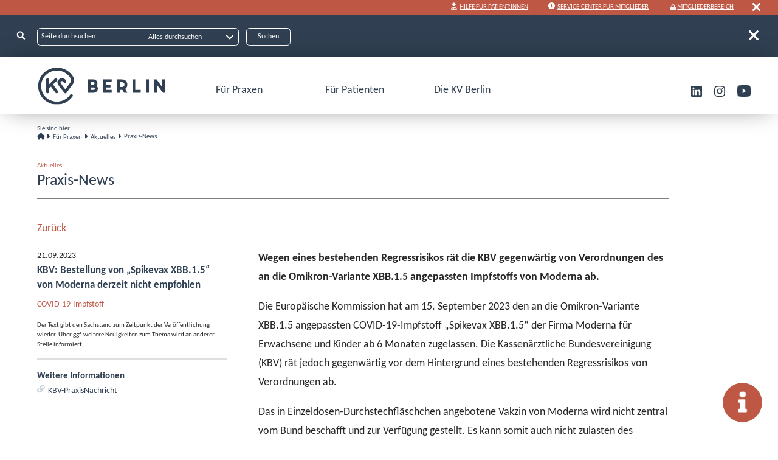

--- FILE ---
content_type: text/html; charset=utf-8
request_url: https://www.kvberlin.de/fuer-praxen/aktuelles/praxis-news/detailansicht/pn230921-1
body_size: 14688
content:
<!DOCTYPE html>
<html lang="de">
<head>

<meta charset="utf-8">
<!-- 
	This website is powered by TYPO3 - inspiring people to share!
	TYPO3 is a free open source Content Management Framework initially created by Kasper Skaarhoj and licensed under GNU/GPL.
	TYPO3 is copyright 1998-2026 of Kasper Skaarhoj. Extensions are copyright of their respective owners.
	Information and contribution at https://typo3.org/
-->



<title>KBV: Bestellung von „Spikevax XBB.1.5“ von Moderna derzeit nicht empfohlen | Kassenärztliche Vereinigung Berlin</title>
<meta name="generator" content="TYPO3 CMS">
<meta name="description" content="Wegen eines bestehenden Regressrisikos rät die KBV gegenwärtig von Verordnungen des an die Omikron-Variante XBB.1.5 angepassten Impfstoffs von Moderna ab.">
<meta name="viewport" content="width=device-width, initial-scale=1.0">
<meta property="og:title" content="KBV: Bestellung von „Spikevax XBB.1.5“ von Moderna derzeit nicht empfohlen">
<meta property="og:type" content="article">
<meta property="og:url" content="https://www.kvberlin.de/fuer-praxen/aktuelles/praxis-news/detailansicht/pn230921-1">
<meta property="og:description" content="Wegen eines bestehenden Regressrisikos rät die KBV gegenwärtig von Verordnungen des an die Omikron-Variante XBB.1.5 angepassten Impfstoffs von Moderna ab.">
<meta property="og:site_name" content="Kassenärztliche Vereinigung Berlin">
<meta property="og:image" content="https://www.kvberlin.de/typo3conf/ext/site_package/Resources/Public/Images/headerlogo_blue.svg">
<meta name="twitter:card" content="summary">
<meta name="twitter:title" content="Detailansicht">
<meta name="twitter:image" content="https://www.kvberlin.de/typo3conf/ext/site_package/Resources/Public/Images/headerlogo_blue.svg">
<meta name="og:local" content="de_DE">
<meta name="date" content="2026-01-16">


<link rel="stylesheet" href="/typo3temp/assets/css/bootstrap_additional_563cf8800ba707b929b128db026d23a5.css?1768831138" media="all">
<link rel="stylesheet" href="/typo3conf/ext/site_package/Resources/Public/Css/bootstrap@5.3.1.min.css?1738080072" media="all">
<link rel="stylesheet" href="/typo3conf/ext/media2click/Resources/Public/Css/media2click.css?1720717798" media="all">
<link rel="stylesheet" href="/typo3temp/assets/css/14149669dd37fcc976f632375d891e85.css?1738141003" media="all">
<link rel="stylesheet" href="/typo3temp/assets/css/bookmarks_11fed2b79219e916dc71def2d89e5896.css?1768831138" media="all">
<link rel="stylesheet" href="/typo3temp/assets/css/linkslibrary_e3dca2d159b0dcf1792ad573b871d019.css?1768831138" media="all">
<link rel="stylesheet" href="/typo3conf/ext/dp_cookieconsent/Resources/Public/css/dp_cookieconsent.css?1739704126" media="all">
<link rel="stylesheet" href="/typo3temp/assets/css/kvberlinfaq_23efd086b797b5b58765ab6205894714.css?1768831138" media="all">
<link rel="stylesheet" href="/typo3conf/ext/kesearchextend/Resources/Public/Css/kesearchextend.css?1760468400" media="all">
<link rel="stylesheet" href="/typo3conf/ext/kesearchextend/Resources/Public/Css/jquery-ui.min.css?1738080072" media="all">
<link rel="stylesheet" href="/typo3temp/assets/css/primevue_9446ff91a24582e4ef5a0d1821bc5e0c.css?1768831138" media="all">
<link rel="stylesheet" href="/typo3temp/assets/css/arztsuchevue_17e13d78e73a7dcfa66fd1f5758524d5.css?1768831138" media="all">
<link rel="stylesheet" href="/typo3temp/assets/css/mediathek_e4f07718dbfd4da9a3593cd21da92307.css?1768831138" media="all">
<link rel="stylesheet" href="/typo3temp/assets/css/honorardiagramm_eba57f033348741ccd0358526a729392.css?1768831138" media="all">
<link rel="stylesheet" href="/typo3conf/ext/powermail/Resources/Public/Css/Basic.css?1760522264" media="all">
<link rel="stylesheet" href="/typo3conf/ext/site_package/Resources/Public/Css/fontawesome/css/all.min.css?1738080072" media="all">
<link rel="stylesheet" href="/typo3conf/ext/site_package/Resources/Public/Css/jquery.tablecards.css?1738080072" media="all">
<link rel="stylesheet" href="/typo3temp/assets/css/styles_ca70dba7c9127c0ac53e5af9ed3a6610.css?1768831138" media="all">
<link rel="stylesheet" href="/typo3temp/assets/css/website_7cc16172faa31752145d4d29a49f2d05.css?1768831138" media="all">
<link rel="stylesheet" href="/typo3temp/assets/css/navigation_ea59b5bbb93c73199f2cc2157e87aeb0.css?1768831138" media="all">
<link rel="stylesheet" href="/typo3temp/assets/css/bigscreen_f0d423be7c52ef5cd205b8745d371a84.css?1768831138" media="screen and (min-width: 1400px)">
<link rel="stylesheet" href="/typo3temp/assets/css/midscreen_092437309150b626d646441cafd5e4fe.css?1768831138" media="screen and (max-width: 1300px)">
<link rel="stylesheet" href="/typo3temp/assets/css/smallscreen_4a9fe13ce57a2e21292bf647c54a85ef.css?1768831138" media="screen and (max-width: 850px)">
<link rel="stylesheet" href="/typo3temp/assets/css/print_d10b4dab0680f5222db1ecb331acce49.css?1768831138" media="print">
<link rel="stylesheet" href="/typo3temp/assets/css/variables_aa15e2f7f72538e54a23dfef17e26167.css?1768831138" media="all">
<link rel="stylesheet" href="/typo3temp/assets/css/darkmode_b2b22bf265ebf4e04044bf67a24d8739.css?1768831138" media="(prefers-color-scheme: dark)">
<link href="/typo3conf/ext/news/Resources/Public/Css/news-basic.css?1731662464" rel="stylesheet" >



<script src="/typo3conf/ext/site_package/Resources/Public/Javascript/jquery-1.8.3.js?1738080073"></script>
<script src="/typo3conf/ext/site_package/Resources/Public/Javascript/jquery-ui.min.js?1738080073"></script>
<script src="/typo3conf/ext/site_package/Resources/Public/Javascript/jquery.ui.touch-punch.min.js?1738080073"></script>
<script src="/typo3conf/ext/site_package/Resources/Public/Javascript/jquery.history.js?1738080073"></script>
<script src="/typo3conf/ext/site_package/Resources/Public/Javascript/jquery.tablecards.js?1738080073"></script>
<script src="/typo3conf/ext/site_package/Resources/Public/Javascript/linkify.min.js?1738080073"></script>
<script src="/typo3conf/ext/site_package/Resources/Public/Javascript/linkify-jquery.min.js?1738080073"></script>
<script src="/typo3conf/ext/site_package/Resources/Public/Javascript/js.cookie.js?1738080073"></script>
<script src="/typo3conf/ext/site_package/Resources/Public/Javascript/pagination.min.js?1738080073"></script>
<script src="/typo3conf/ext/site_package/Resources/Public/Javascript/additionalFuncs.js?1768829067"></script>
<script src="/typo3conf/ext/site_package/Resources/Public/Javascript/selectFilters.js?1760468400"></script>
<script src="/typo3conf/ext/site_package/Resources/Public/Javascript/popper.min.js?1760468400"></script>
<script src="/typo3conf/ext/site_package/Resources/Public/Javascript/bootstrap@5.3.1.min.js?1738080073"></script>
<script src="/typo3conf/ext/site_package/Resources/Public/Javascript/website.js?1768385543"></script>



            <link rel="apple-touch-icon" sizes="180x180" href="/fileadmin/favicons/apple-touch-icon.png">
            <link rel="icon" type="image/png" sizes="32x32" href="/fileadmin/favicons/favicon-32x32.png">
            <link rel="icon" type="image/png" sizes="16x16" href="/fileadmin/favicons/favicon-16x16.png">
            <link rel="manifest" href="/fileadmin/favicons/site.webmanifest" crossorigin="use-credentials">
            <link rel="mask-icon" href="fileadmin/favicons/safari-pinned-tab.svg" color="#5bbad5">
            <meta name="msapplication-TileColor" content="#da532c">
            <meta name="theme-color" content="#ffffff"><script type="text/javascript">
                            var siteRoot = "https://www.kvberlin.de/";
            </script><script data-ignore="1" data-cookieconsent="statistics" type="text/plain"></script>		<!-- Matomo -->
		
<script data-ignore="1" data-cookieconsent="statistics" type="text/plain">
  var _paq = window._paq = window._paq || [];
  /* tracker methods like "setCustomDimension" should be called before "trackPageView" */
  _paq.push(['trackPageView']);
  _paq.push(['enableLinkTracking']);
  (function() {
    var u = "//kvservices.kvberlin.de/piwik/";
    _paq.push(['setTrackerUrl', u+'matomo.php']);
    _paq.push(['setSiteId', '2']);
    var d=document, g=d.createElement('script'), s=d.getElementsByTagName('script')[0];
    g.type='text/javascript'; g.async=true; g.src=u+'matomo.js'; s.parentNode.insertBefore(g,s);
  })();
</script>
<!-- End Matomo Code -->
<script nonce="MAjufIJXApbxmA5qAxRQWplSTZOWG1fQorndFpeZrcl1tAPeGyWj-w">
    const m2cCookieLifetime = "7";
    var TYPO3 = Object.assign(TYPO3 || {}, Object.fromEntries(Object.entries({"settings": {"TS": {"m2cCookieLifetime": m2cCookieLifetime}}}).filter((entry) => !['__proto__', 'prototype', 'constructor'].includes(entry[0]))));
</script>


<link rel="canonical" href="https://www.kvberlin.de/fuer-praxen/aktuelles/praxis-news/detailansicht/pn230921-1"/>

</head>
<body class="default pagelayout0 nosearchbar nologinbar" id="body">

<section class="sprunglinks position-absolute visually-hidden-focusable bg-white" style="z-index:99999" role="navigation"
    aria-label="Sprunglinks"><ul><li class="visually-hidden-focusable p-4"><a href="#hmenu" target="_self" class=" pagelink">zur Hauptnavigation</a></li><li class="visually-hidden-focusable p-4"><a href="#maincontent" target="_self" class="visually-hidden-focusable p-4 pagelink">zum Anfang des Seiteninhalts
            </a></li><li class="visually-hidden-focusable p-4"><a href="#c1265" target="_self" class="visually-hidden-focusable p-4 pagelink">zum Seiteninhalt:
                        News-Detailansicht</a></li><li class="visually-hidden-focusable p-4"><a href="#footer_teasers" target="_self" class="visually-hidden-focusable p-4 pagelink">zum Footer
            </a></li><li class="visually-hidden-focusable p-4"><a href="#cookieconsentbut" target="_self" id="cc_sprung" class="visually-hidden-focusable p-4 pagelink">zum Cookie-Consent</a></li></ul></section><div id="body_wrapper"><header id="mainheader"><div id="header_loginbar"><div id="c30856"
                    class="frame frame-default frame-type-shortcut frame-layout-0"><div id="c30855"
                    class="frame frame-default frame-type-text frame-layout-0"><p><i class="fa-solid fa-user-doctor" aria-hidden="true"></i> &nbsp;<a href="/fuer-patienten/wann-hilft-die-kv-berlin" target="_self" class=" pagelink">Hilfe Für Patient:innen</a></p><p><i class="fa-solid fa-circle-info" aria-hidden="true"></i> &nbsp;<a href="/kontakt/das-service-center-der-kv-berlin/kontakt-fuer-aerztinnen-und-aerzte-/-psychotherapeutinnen-und-psychotherapeutenneu" target="_self" class=" pagelink">Service-Center für Mitglieder</a></p></div><div id="c199"
                    class="frame frame-default frame-type-list frame-layout-0"><div class="tx-shibboleth"><a href="https://www.kvberlin.de/Shibboleth.sso/Login?target=https%3A%2F%2Fwww.kvberlin.de%2Floginredirect%3FfR%3D48%26cHash%3Dba8593a1e52dff5f81577df678d1b628" class="loginlink pagelink">Mitgliederbereich</a></div></div></div><div id="header_loginbar_close"></div></div><div id="header_search_wrapper"><div class="header_search_logo"></div><div class="header_search_search headerbar"
	aria-hidden="false"><div class="tx-kesearch-pi1"><div class="kesearch_form_wrapper"><form method="get" class="form_kesearch_pi1" name="form_kesearch_pi1" action="/suche"><div class="form_inner"><div class="kesearch_left"><input type="hidden" name="id" value="69" /><div class="kesearchbox"><label for="ke_search_sword_headerbar" class="visually-hidden">Seite
								durchsuchen</label><input type="text" id="ke_search_sword_headerbar"
								class="ke_search_sword" name="tx_kesearch_pi1[sword]" value=""
								placeholder="Seite durchsuchen" /></div><div class="kesearch_filters"><label for="filter_headerbar" class="visually-hidden-focusable">Filtern</label><select id="filter_headerbar" name="tx_kesearch_pi1[filter][1]"
								class="headersearch_select form-select transparent"><option value="">Alles durchsuchen</option><option value="Dateien">
									Dateien
								</option><option value="faqs">
									FAQs
								</option><option value="Pressemitteilungen">
									Pressemitteilungen
								</option><option value="Seiten">
									Seiten
								</option><option value="TermineSeminare">
									Termine/Seminare
								</option></select></div></div><span class="submitbutt"><input type="submit"
							value="Suchen" /></span><div class="clearer"></div><input type="hidden" name="tx_kesearch_pi1[page]" value="1" /><input type="hidden" name="tx_kesearch_pi1[resetFilters]" value="0" /><input type="hidden" name="tx_kesearch_pi1[sortByField]" value="" /><input type="hidden" name="tx_kesearch_pi1[sortByDir]" value="" /><div id="header_search_close" role="button" class="nobutton header_search_close"
								aria-hidden="true"></div></div></form></div></div></div></div><div id="header_menu_wrapper"><div id="mmenu_top" class="showMobile"><a href="/" class=" pagelink"><img class="hmenu_logo" alt="KVBerlin" src="/typo3conf/ext/site_package/Resources/Public/Images/headerlogo_white.svg" width="238" height="70" /></a><button id="header_searchlink" class="nobutton" data-bs-toggle="collapse" data-bs-target="#m_header_search_wrapper"
        aria-controls="m_header_search_wrapper" aria-expanded="false" aria-label="Suche umschalten"></button><div id="m_header_search_wrapper" class="collapse"><div class="header_search_logo"></div><div class="header_search_search "
	aria-hidden="true"><div class="tx-kesearch-pi1"><div class="kesearch_form_wrapper"><form method="get" class="form_kesearch_pi1" name="form_kesearch_pi1" action="/suche"><div class="form_inner"><div class="kesearch_left"><input type="hidden" name="id" value="69" /><div class="kesearchbox"><label for="ke_search_sword_mobilesearch" class="visually-hidden">Webseite durchsuchen</label><input type="text" id="ke_search_sword_mobilesearch"
								class="ke_search_sword" name="tx_kesearch_pi1[sword]" value=""
								placeholder="Seite durchsuchen" /></div><div class="kesearch_filters"><label for="filter_mobilesearch" class="visually-hidden-focusable">Suche filtern</label><select id="filter_mobilesearch" name="tx_kesearch_pi1[filter][1]"
								class="headersearch_select form-select transparent"><option value="">Alles durchsuchen</option><option value="Dateien">
									Dateien
								</option><option value="faqs">
									FAQs
								</option><option value="Pressemitteilungen">
									Pressemitteilungen
								</option><option value="Seiten">
									Seiten
								</option><option value="TermineSeminare">
									Termine/Seminare
								</option></select></div></div><span class="submitbutt"><input type="submit"
							value="Suche" /></span><div class="clearer"></div><input type="hidden" name="tx_kesearch_pi1[page]" value="1" /><input type="hidden" name="tx_kesearch_pi1[resetFilters]" value="0" /><input type="hidden" name="tx_kesearch_pi1[sortByField]" value="" /><input type="hidden" name="tx_kesearch_pi1[sortByDir]" value="" /><div id="m_header_search_close" role="button" class="nobutton header_search_close"
								data-bs-toggle="collapse" data-bs-target="#m_header_search_wrapper"
								aria-controls="m_header_search_wrapper" aria-expanded="true"
								aria-label="Suche umschalten"></div></div></form></div></div></div></div><button class="navbar-toggler mmenu_open" data-bs-toggle="collapse" data-bs-target="#hmenu_wrapper"
        aria-controls="hmenu_wrapper" aria-expanded="false" aria-label="Hauptmenü umschalten"><span class="navbar-toggler-icon"></span></button></div><div id="hmenu_wrapper" class="d-md-flex"><a href="/" target="_self" class="hmenu_logo hideMobile pagelink"><img class="darkmode-invert" alt="KVBerlin" src="/typo3conf/ext/site_package/Resources/Public/Images/headerlogo_blue.svg" width="238" height="70" /></a><nav class="collapses navbar-collapses d-md-block flex-md-grow-1" id="hmenu" aria-label="Hauptmenü"><ul class="nolist d-flex justify-content-between mmenu-level1-wrapper level1_ul"><li class="dropdown-1 level1_li"><button class="nobutton d-block dropdowntoggle dropdowntoggle_level_1" aria-haspopup="true"
                            id="dropdownMenuLink4" data-bs-toggle="collapse" aria-expanded="false"
                            aria-controls="submenu_4" data-bs-target="#submenu_4"
                            aria-label="Untermenü Für Praxen öffnen">
                            Für Praxen
                        </button><ul class="nolist collapse bg-medblue submenu_level_2 dropdownmenu"
                            aria-labelledby="submenu_4_label" id="submenu_4"><li><button class="closemenu nobutt hideMobile" aria-haspopup="true"
                                    id="dropdownMenuLink4" data-bs-toggle="collapse"
                                    aria-expanded="false" aria-controls="submenu_4"
                                    data-bs-target="#submenu_4"
                                    aria-label="Untermenü Für Praxen schliessen"><i
                                        class="fa-solid fa-xmark"></i></button></li><li id="submenu_4_label" class="level2_link fw-bolder hideMobile"><span
                                    class="visually-hidden">Üntermenü </span>Für Praxen</li><li class="dropdown level2_li hasSubPages"><button class="icon nobutton collapsed dropdowntoggle_level_2"
                                                    data-bs-toggle="collapse" data-bs-target="#submenu_7"
                                                    aria-expanded="false" aria-haspopup="true"
                                                    aria-controls="submenu_7"><span class="visually-hidden">Untermenü </span>Aktuelles<span
                                                        class="visually-hidden"> öffnen</span><i
                                                        class="fa-solid fa-angle-right"></i></button><ul class="flex-grow-1 dropdownmenu submenu_level_3 collapse"
                                                    id="submenu_7"
                                                    aria-labelledby="submenu_7_label"><li id="submenu_7_label"
                                                        class="level2_link fw-bolder hideMobile"><span
                                                            class="visually-hidden">Üntermenü </span>
                                                        Aktuelles
                                                    </li><li class="level3_li hasSubPages d-block"><a href="/fuer-praxen/aktuelles/praxis-news" target="_self" class="mmenulink level3_link pagelink">Praxis-News</a></li><li class="level3_li hasSubPages d-block"><a href="/fuer-praxen/aktuelles/praxisinformationsdienst" target="_self" class="mmenulink level3_link pagelink">Praxisinformationsdienst</a></li><li class="level3_li hasSubPages d-block"><a href="/fuer-praxen/aktuelles/themen/thema" target="_self" class="mmenulink level3_link pagelink">Themen</a></li><li class="level3_li hasSubPages d-block"><a href="/fuer-praxen/aktuelles/neu-zum-quartal" target="_self" class="mmenulink level3_link pagelink">Neu zum Quartal</a></li><li class="level3_li hasSubPages d-block"><a href="/fuer-praxen/aktuelles/amtliche-bekanntmachungen" target="_self" class="mmenulink level3_link pagelink">Amtliche Bekanntmachungen</a></li><li class="level3_li hasSubPages d-block"><a href="/fuer-praxen/aktuelles/-seminare" target="_self" class="mmenulink level3_link pagelink">Termine / Seminare</a></li><li class="level3_li hasSubPages d-block"><a href="/fuer-praxen/aktuelles/kv-blatt" target="_self" class="mmenulink level3_link pagelink">KV-Blatt</a></li></ul></li><li class="dropdown level2_li hasSubPages"><button class="icon nobutton collapsed dropdowntoggle_level_2"
                                                    data-bs-toggle="collapse" data-bs-target="#submenu_8"
                                                    aria-expanded="false" aria-haspopup="true"
                                                    aria-controls="submenu_8"><span class="visually-hidden">Untermenü </span>Alles für den Praxisalltag<span
                                                        class="visually-hidden"> öffnen</span><i
                                                        class="fa-solid fa-angle-right"></i></button><ul class="flex-grow-1 dropdownmenu submenu_level_3 collapse"
                                                    id="submenu_8"
                                                    aria-labelledby="submenu_8_label"><li id="submenu_8_label"
                                                        class="level2_link fw-bolder hideMobile"><span
                                                            class="visually-hidden">Üntermenü </span>
                                                        Alles für den Praxisalltag
                                                    </li><li class="dropdown level3_li hasSubPages"><button class="icon nobutton collapsed dropdowntoggle_level_3" data-bs-toggle="collapse"
                        data-bs-target="#submenu_18" aria-expanded="false" aria-haspopup="true"
                        aria-controls="submenu_18"><span class="visually-hidden">Untermenü </span>Abrechnung / Honorar<span class="visually-hidden">
                            öffnen</span><i class="fa-solid fa-angle-right"></i></button><ul class="flex-grow-1 dropdownmenu submenu_level_4 collapse" id="submenu_18"
                        aria-labelledby="submenu_18_label"><li id="submenu_18_label" class="level2_link fw-bolder hideMobile"><span
                                class="visually-hidden">Üntermenü </span>Abrechnung / Honorar</li><li class="level4_li hasSubPages d-block"><a href="/fuer-praxen/alles-fuer-den-praxisalltag/abrechnung-/-honorar/honorarverteilung" target="_self" class="mmenulink level4_link pagelink">
                                        Honorarverteilung
                                    </a></li><li class="level4_li hasSubPages d-block"><a href="/fuer-praxen/alles-fuer-den-praxisalltag/abrechnung-/-honorar/quartalsabrechnung" target="_self" class="mmenulink level4_link pagelink">
                                        Quartalsabrechnung
                                    </a></li><li class="level4_li hasSubPages d-block"><a href="/fuer-praxen/alles-fuer-den-praxisalltag/abrechnung-/-honorar/abrechnungsprufung" target="_self" class="mmenulink level4_link pagelink">
                                        Abrechnungsprüfung
                                    </a></li><li class="level4_li hasSubPages d-block"><a href="/fuer-praxen/alles-fuer-den-praxisalltag/abrechnung-/-honorar/honorarausschuettung" target="_self" class="mmenulink level4_link pagelink">
                                        Honorarausschüttung
                                    </a></li><li class="level4_li hasSubPages d-block"><a href="/fuer-praxen/alles-fuer-den-praxisalltag/abrechnung-/-honorar/arztkontokorrent" target="_self" class="mmenulink level4_link pagelink">
                                        Arztkontokorrent
                                    </a></li><li class="level4_li hasSubPages d-block"><a href="/fuer-praxen/alles-fuer-den-praxisalltag/abrechnung-/-honorar/honorarbericht" target="_self" class="mmenulink level4_link pagelink">
                                        Honorarbericht
                                    </a></li><li class="level4_li hasSubPages d-block"><a href="/fuer-praxen/alles-fuer-den-praxisalltag/abrechnung-honorar/honorarunterlagen" target="_self" class="mmenulink level4_link pagelink">
                                        Honorarunterlagen
                                    </a></li><li class="level4_li hasSubPages d-block"><a href="/fuer-praxen/alles-fuer-den-praxisalltag/besondere-versorgungsformen/hybrid-drg" target="_self" class="mmenulink level4_link pagelink">
                                        Hybrid-DRG
                                    </a></li></ul></li><li class="dropdown level3_li hasSubPages"><button class="icon nobutton collapsed dropdowntoggle_level_3" data-bs-toggle="collapse"
                        data-bs-target="#submenu_947" aria-expanded="false" aria-haspopup="true"
                        aria-controls="submenu_947"><span class="visually-hidden">Untermenü </span>Digitalisierung und IT<span class="visually-hidden">
                            öffnen</span><i class="fa-solid fa-angle-right"></i></button><ul class="flex-grow-1 dropdownmenu submenu_level_4 collapse" id="submenu_947"
                        aria-labelledby="submenu_947_label"><li id="submenu_947_label" class="level2_link fw-bolder hideMobile"><span
                                class="visually-hidden">Üntermenü </span>Digitalisierung und IT</li><li class="level4_li hasSubPages d-block"><a href="/fuer-praxen/alles-fuer-den-praxisalltag/digitalisierung-und-it/it-sicherheit" target="_self" class="mmenulink level4_link pagelink">
                                        IT-Sicherheit
                                    </a></li><li class="level4_li hasSubPages d-block"><a href="/fuer-praxen/alles-fuer-den-praxisalltag/digitalisierung-und-it/telematikinfrastruktur" target="_self" class="mmenulink level4_link pagelink">
                                        Telematikinfrastruktur
                                    </a></li><li class="level4_li hasSubPages d-block"><a href="/fuer-praxen/alles-fuer-den-praxisalltag/digitalisierung-und-it/ti-anwendungen" target="_self" class="mmenulink level4_link pagelink">
                                        TI-Anwendungen
                                    </a></li><li class="level4_li hasSubPages d-block"><a href="/demo" target="_self" class="mmenulink level4_link pagelink">
                                        DEMO E-Health Showpraxis
                                    </a></li><li class="level4_li hasSubPages d-block"><a href="/fuer-praxen/alles-fuer-den-praxisalltag/digitalisierung-und-it/e-learningvideos" target="_self" class="mmenulink level4_link pagelink">
                                        E-Learning
                                    </a></li></ul></li><li class="dropdown level3_li hasSubPages"><button class="icon nobutton collapsed dropdowntoggle_level_3" data-bs-toggle="collapse"
                        data-bs-target="#submenu_23" aria-expanded="false" aria-haspopup="true"
                        aria-controls="submenu_23"><span class="visually-hidden">Untermenü </span>Online-Service<span class="visually-hidden">
                            öffnen</span><i class="fa-solid fa-angle-right"></i></button><ul class="flex-grow-1 dropdownmenu submenu_level_4 collapse" id="submenu_23"
                        aria-labelledby="submenu_23_label"><li id="submenu_23_label" class="level2_link fw-bolder hideMobile"><span
                                class="visually-hidden">Üntermenü </span>Online-Service</li><li class="level4_li hasSubPages d-block"><a href="/fuer-praxen/alles-fuer-den-praxisalltag/dokumente" target="_self" class="mmenulink level4_link pagelink">
                                        Dokumente finden
                                    </a></li><li class="level4_li hasSubPages d-block"><a href="/fuer-praxen/alles-fuer-den-praxisalltag/online-service/online-funktionen-im-ueberblick" target="_self" class="mmenulink level4_link pagelink">
                                        Online-Funktionen im Überblick
                                    </a></li><li class="level4_li hasSubPages d-block"><a href="/fuer-praxen/alles-fuer-den-praxisalltag/online-service/sicheres-netz-der-kven-snk" target="_self" class="mmenulink level4_link pagelink">
                                        Sicheres Netz der KVen (SNK)
                                    </a></li></ul></li><li class="dropdown level3_li hasSubPages"><button class="icon nobutton collapsed dropdowntoggle_level_3" data-bs-toggle="collapse"
                        data-bs-target="#submenu_24" aria-expanded="false" aria-haspopup="true"
                        aria-controls="submenu_24"><span class="visually-hidden">Untermenü </span>Praxisorganisation<span class="visually-hidden">
                            öffnen</span><i class="fa-solid fa-angle-right"></i></button><ul class="flex-grow-1 dropdownmenu submenu_level_4 collapse" id="submenu_24"
                        aria-labelledby="submenu_24_label"><li id="submenu_24_label" class="level2_link fw-bolder hideMobile"><span
                                class="visually-hidden">Üntermenü </span>Praxisorganisation</li><li class="level4_li hasSubPages d-block"><a href="/fuer-praxen/alles-fuer-den-praxisalltag/praxisorganisation/aenderung-von-stammdaten" target="_self" class="mmenulink level4_link pagelink">
                                        Änderung von Stammdaten
                                    </a></li><li class="level4_li hasSubPages d-block"><a href="/fuer-praxen/alles-fuer-den-praxisalltag/praxisorganisation/aenderung-des-praxisstandorts" target="_self" class="mmenulink level4_link pagelink">
                                        Änderung des Praxisstandorts
                                    </a></li><li class="level4_li hasSubPages d-block"><a href="/fuer-praxen/alles-fuer-den-praxisalltag/praxisorganisation/famulatur" target="_self" class="mmenulink level4_link pagelink">
                                        Famulatur
                                    </a></li><li class="level4_li hasSubPages d-block"><a href="/fuer-praxen/alles-fuer-den-praxisalltag/praxisorganisation/sprechzeiten" target="_self" class="mmenulink level4_link pagelink">
                                        Sprechzeiten
                                    </a></li><li class="level4_li hasSubPages d-block"><a href="/fuer-praxen/alles-fuer-den-praxisalltag/praxisorganisation/stempel" target="_self" class="mmenulink level4_link pagelink">
                                        Stempel
                                    </a></li><li class="level4_li hasSubPages d-block"><a href="/fuer-praxen/alles-fuer-den-praxisalltag/praxisorganisation/vertretung-assistenz-in-der-praxis" target="_self" class="mmenulink level4_link pagelink">
                                        Vertretung/Assistenz in der Praxis
                                    </a></li><li class="level4_li hasSubPages d-block"><a href="/fuer-praxen/alles-fuer-den-praxisalltag/praxisorganisation/vordrucke" target="_self" class="mmenulink level4_link pagelink">
                                        Vordrucke
                                    </a></li></ul></li><li class="dropdown level3_li hasSubPages"><button class="icon nobutton collapsed dropdowntoggle_level_3" data-bs-toggle="collapse"
                        data-bs-target="#submenu_26" aria-expanded="false" aria-haspopup="true"
                        aria-controls="submenu_26"><span class="visually-hidden">Untermenü </span>Qualitätssicherung<span class="visually-hidden">
                            öffnen</span><i class="fa-solid fa-angle-right"></i></button><ul class="flex-grow-1 dropdownmenu submenu_level_4 collapse" id="submenu_26"
                        aria-labelledby="submenu_26_label"><li id="submenu_26_label" class="level2_link fw-bolder hideMobile"><span
                                class="visually-hidden">Üntermenü </span>Qualitätssicherung</li><li class="level4_li hasSubPages d-block"><a href="/fuer-praxen/alles-fuer-den-praxisalltag/qualitaetssicherung/genehmigungspfl-leistungen" target="_self" class="mmenulink level4_link pagelink">
                                        Genehmigungspfl. Leistungen
                                    </a></li><li class="level4_li hasSubPages d-block"><a href="/fuer-praxen/alles-fuer-den-praxisalltag/qualitaetssicherung/fortbildung" target="_self" class="mmenulink level4_link pagelink">
                                        Fortbildung/Qualitätszirkel
                                    </a></li><li class="level4_li hasSubPages d-block"><a href="/fuer-praxen/alles-fuer-den-praxisalltag/qualitaetssicherung/hygiene" target="_self" class="mmenulink level4_link pagelink">
                                        Hygiene
                                    </a></li><li class="level4_li hasSubPages d-block"><a href="/fuer-praxen/alles-fuer-den-praxisalltag/qualitaetssicherung/okfe-rl" target="_self" class="mmenulink level4_link pagelink">
                                        oKFE-RL
                                    </a></li><li class="level4_li hasSubPages d-block"><a href="/fuer-praxen/alles-fuer-den-praxisalltag/qualitaetssicherung/qualitaetsberichte" target="_self" class="mmenulink level4_link pagelink">
                                        Qualitätsberichte
                                    </a></li><li class="level4_li hasSubPages d-block"><a href="/fuer-praxen/alles-fuer-den-praxisalltag/qualitaetssicherung/qualitaetsmanagement" target="_self" class="mmenulink level4_link pagelink">
                                        Qualitätsmanagement
                                    </a></li><li class="level4_li hasSubPages d-block"><a href="/fuer-praxen/praxisalltag/qualitaetssicherung/sqs" target="_self" class="mmenulink level4_link pagelink">
                                        sQS
                                    </a></li></ul></li><li class="level3_li hasSubPages d-block"><a href="/fuer-praxen/aerztlicher-bereitschaftsdienst/terminservice-der-kv" target="_self" class="mmenulink level3_link pagelink">Terminservice der KV</a></li><li class="dropdown level3_li hasSubPages"><button class="icon nobutton collapsed dropdowntoggle_level_3" data-bs-toggle="collapse"
                        data-bs-target="#submenu_29" aria-expanded="false" aria-haspopup="true"
                        aria-controls="submenu_29"><span class="visually-hidden">Untermenü </span>Verordnung<span class="visually-hidden">
                            öffnen</span><i class="fa-solid fa-angle-right"></i></button><ul class="flex-grow-1 dropdownmenu submenu_level_4 collapse" id="submenu_29"
                        aria-labelledby="submenu_29_label"><li id="submenu_29_label" class="level2_link fw-bolder hideMobile"><span
                                class="visually-hidden">Üntermenü </span>Verordnung</li><li class="level4_li hasSubPages d-block"><a href="/fuer-praxen/alles-fuer-den-praxisalltag/verordnung/verordnungs-news" target="_self" class="mmenulink level4_link pagelink">
                                        Verordnungs-News
                                    </a></li><li class="level4_li hasSubPages d-block"><a href="/fuer-praxen/alles-fuer-den-praxisalltag/verordnung/arzneimittel" target="_self" class="mmenulink level4_link pagelink">
                                        Arzneimittel
                                    </a></li><li class="level4_li hasSubPages d-block"><a href="/fuer-praxen/alles-fuer-den-praxisalltag/verordnung/digitale-gesundheitsanwendungen" target="_self" class="mmenulink level4_link pagelink">
                                        DiGA
                                    </a></li><li class="level4_li hasSubPages d-block"><a href="/fuer-praxen/alles-fuer-den-praxisalltag/verordnung/heilmittel" target="_self" class="mmenulink level4_link pagelink">
                                        Heilmittel
                                    </a></li><li class="level4_li hasSubPages d-block"><a href="/fuer-praxen/alles-fuer-den-praxisalltag/verordnung/hilfsmittel" target="_self" class="mmenulink level4_link pagelink">
                                        Hilfsmittel
                                    </a></li><li class="level4_li hasSubPages d-block"><a href="/fuer-praxen/alles-fuer-den-praxisalltag/verordnung/impfen" target="_self" class="mmenulink level4_link pagelink">
                                        Impfen
                                    </a></li><li class="level4_li hasSubPages d-block"><a href="/fuer-praxen/alles-fuer-den-praxisalltag/verordnung/sonstige-verordnungen" target="_self" class="mmenulink level4_link pagelink">
                                        Sonstige Verordnungen
                                    </a></li><li class="level4_li hasSubPages d-block"><a href="/fuer-praxen/alles-fuer-den-praxisalltag/verordnung/sprechstundenbedarf" target="_self" class="mmenulink level4_link pagelink">
                                        Sprechstundenbedarf
                                    </a></li><li class="level4_li hasSubPages d-block"><a href="/fuer-praxen/alles-fuer-den-praxisalltag/verordnung/wirtschaftlichkeitspruefung" target="_self" class="mmenulink level4_link pagelink">
                                        Wirtschaftlichkeitsprüfung
                                    </a></li></ul></li><li class="dropdown level3_li hasSubPages"><button class="icon nobutton collapsed dropdowntoggle_level_3" data-bs-toggle="collapse"
                        data-bs-target="#submenu_30" aria-expanded="false" aria-haspopup="true"
                        aria-controls="submenu_30"><span class="visually-hidden">Untermenü </span>Besondere Versorgungsformen<span class="visually-hidden">
                            öffnen</span><i class="fa-solid fa-angle-right"></i></button><ul class="flex-grow-1 dropdownmenu submenu_level_4 collapse" id="submenu_30"
                        aria-labelledby="submenu_30_label"><li id="submenu_30_label" class="level2_link fw-bolder hideMobile"><span
                                class="visually-hidden">Üntermenü </span>Besondere Versorgungsformen</li><li class="level4_li hasSubPages d-block"><a href="/fuer-praxen/alles-fuer-den-praxisalltag/besondere-versorgungsformen/asv" target="_self" class="mmenulink level4_link pagelink">
                                        ASV
                                    </a></li><li class="level4_li hasSubPages d-block"><a href="/fuer-praxen/alles-fuer-den-praxisalltag/besondere-versorgungsformen/ambulante-komplexversorgung-schwer-psychisch-kranker-erwachsener" target="_self" class="mmenulink level4_link pagelink">
                                        Ambulante Komplexversorgung Erwachsene
                                    </a></li><li class="level4_li hasSubPages d-block"><a href="/fuer-praxen/alles-fuer-den-praxisalltag/besondere-versorgungsformen/ambulante-komplexversorgung-schwer-psychisch-kranker-kinder-jugendlicher" target="_self" class="mmenulink level4_link pagelink">
                                        Ambulante Komplexversorgung Kinder/Jugendliche
                                    </a></li><li class="level4_li hasSubPages d-block"><a href="/fuer-praxen/alles-fuer-den-praxisalltag/besondere-versorgungsformen/disease-management-programme" target="_self" class="mmenulink level4_link pagelink">
                                        DMP
                                    </a></li><li class="level4_li hasSubPages d-block"><a href="/fuer-praxen/alles-fuer-den-praxisalltag/besondere-versorgungsformen/hybrid-drg" target="_self" class="mmenulink level4_link pagelink">
                                        Hybrid-DRG
                                    </a></li><li class="level4_li hasSubPages d-block"><a href="/fuer-praxen/alles-fuer-den-praxisalltag/besondere-versorgungsformen/praxisnetze" target="_self" class="mmenulink level4_link pagelink">
                                        Praxisnetze
                                    </a></li><li class="level4_li hasSubPages d-block"><a href="/fuer-praxen/praxisalltag/besondere-versorgungsformen/stayhome-treathome" target="_self" class="mmenulink level4_link pagelink">
                                        Stay@home – Treat@home
                                    </a></li></ul></li><li class="dropdown level3_li hasSubPages"><button class="icon nobutton collapsed dropdowntoggle_level_3" data-bs-toggle="collapse"
                        data-bs-target="#submenu_31" aria-expanded="false" aria-haspopup="true"
                        aria-controls="submenu_31"><span class="visually-hidden">Untermenü </span>Verträge und Recht<span class="visually-hidden">
                            öffnen</span><i class="fa-solid fa-angle-right"></i></button><ul class="flex-grow-1 dropdownmenu submenu_level_4 collapse" id="submenu_31"
                        aria-labelledby="submenu_31_label"><li id="submenu_31_label" class="level2_link fw-bolder hideMobile"><span
                                class="visually-hidden">Üntermenü </span>Verträge und Recht</li><li class="level4_li hasSubPages d-block"><a href="/fuer-praxen/alles-fuer-den-praxisalltag/vertraege-und-recht/rechtsquellen" target="_self" class="mmenulink level4_link pagelink">
                                        Rechtsquellen
                                    </a></li><li class="level4_li hasSubPages d-block"><a href="/fuer-praxen/alles-fuer-den-praxisalltag/vertrage-und-recht/vertraege" target="_self" class="mmenulink level4_link pagelink">
                                        Verträge der KV Berlin
                                    </a></li><li class="level4_li hasSubPages d-block"><a href="/fuer-praxen/alles-fuer-den-praxisalltag/vertrage-und-recht/vertraege-der-kbv" target="_self" class="mmenulink level4_link pagelink">
                                        Verträge der KBV
                                    </a></li><li class="level4_li hasSubPages d-block"><a href="/fuer-praxen/alles-fuer-den-praxisalltag/vertrage-und-recht/widerspruchsverfahren" target="_self" class="mmenulink level4_link pagelink">
                                        Widerspruchsverfahren
                                    </a></li></ul></li></ul></li><li class="dropdown level2_li hasSubPages"><button class="icon nobutton collapsed dropdowntoggle_level_2"
                                                    data-bs-toggle="collapse" data-bs-target="#submenu_9"
                                                    aria-expanded="false" aria-haspopup="true"
                                                    aria-controls="submenu_9"><span class="visually-hidden">Untermenü </span>Zulassung / Niederlassung<span
                                                        class="visually-hidden"> öffnen</span><i
                                                        class="fa-solid fa-angle-right"></i></button><ul class="flex-grow-1 dropdownmenu submenu_level_3 collapse"
                                                    id="submenu_9"
                                                    aria-labelledby="submenu_9_label"><li id="submenu_9_label"
                                                        class="level2_link fw-bolder hideMobile"><span
                                                            class="visually-hidden">Üntermenü </span>
                                                        Zulassung / Niederlassung
                                                    </li><li class="level3_li hasSubPages d-block"><a href="/fuer-praxen/zulassen-niederlassen-in-berlin/bedarfsplan-fuer-berlin" target="_self" class="mmenulink level3_link pagelink">Bedarfsplan für Berlin</a></li><li class="dropdown level3_li hasSubPages"><button class="icon nobutton collapsed dropdowntoggle_level_3" data-bs-toggle="collapse"
                        data-bs-target="#submenu_444" aria-expanded="false" aria-haspopup="true"
                        aria-controls="submenu_444"><span class="visually-hidden">Untermenü </span>Freie Arztsitze<span class="visually-hidden">
                            öffnen</span><i class="fa-solid fa-angle-right"></i></button><ul class="flex-grow-1 dropdownmenu submenu_level_4 collapse" id="submenu_444"
                        aria-labelledby="submenu_444_label"><li id="submenu_444_label" class="level2_link fw-bolder hideMobile"><span
                                class="visually-hidden">Üntermenü </span>Freie Arztsitze</li><li class="level4_li hasSubPages d-block"><a href="/fuer-praxen/zulassen-niederlassen-in-berlin/arztsitze/arztsitzausschreibungen" target="_self" class="mmenulink level4_link pagelink">
                                        Arztsitzausschreibungen
                                    </a></li><li class="level4_li hasSubPages d-block"><a href="/fuer-praxen/zulassen-niederlassen-in-berlin/arztsitze/arztsitzausschreibungen/weitere-niederlassungsmoeglichkeiten" target="_self" class="mmenulink level4_link pagelink">
                                        Weitere Niederlassungsmöglichkeiten
                                    </a></li><li class="level4_li hasSubPages d-block"><a href="/fuer-praxen/zulassen-niederlassen-in-berlin/arztsitze/hausarztsitze-ohne-ausschreibung" target="_self" class="mmenulink level4_link pagelink">
                                        Hausarztsitze ohne Ausschreibung
                                    </a></li></ul></li><li class="dropdown level3_li hasSubPages"><button class="icon nobutton collapsed dropdowntoggle_level_3" data-bs-toggle="collapse"
                        data-bs-target="#submenu_113" aria-expanded="false" aria-haspopup="true"
                        aria-controls="submenu_113"><span class="visually-hidden">Untermenü </span>Niederlassung<span class="visually-hidden">
                            öffnen</span><i class="fa-solid fa-angle-right"></i></button><ul class="flex-grow-1 dropdownmenu submenu_level_4 collapse" id="submenu_113"
                        aria-labelledby="submenu_113_label"><li id="submenu_113_label" class="level2_link fw-bolder hideMobile"><span
                                class="visually-hidden">Üntermenü </span>Niederlassung</li><li class="level4_li hasSubPages d-block"><a href="/fuer-praxen/zulassen-niederlassen-in-berlin/niederlassung/weg-in-die-niederlassung" target="_self" class="mmenulink level4_link pagelink">
                                        Der Weg in die Niederlassung
                                    </a></li><li class="level4_li hasSubPages d-block"><a href="/fuer-praxen/zulassen-niederlassen-in-berlin/niederlassungsoptionen" target="_self" class="mmenulink level4_link pagelink">
                                        Niederlassungsoptionen
                                    </a></li><li class="level4_li hasSubPages d-block"><a href="/fuer-praxen/zulassen-niederlassen-in-berlin/niederlassung/niederlassungsberatung" target="_self" class="mmenulink level4_link pagelink">
                                        Niederlassungsberatung
                                    </a></li><li class="level4_li hasSubPages d-block"><a href="/fuer-praxen/zulassen-niederlassen-in-berlin/niederlassung/praxiskooperationen" target="_self" class="mmenulink level4_link pagelink">
                                        Praxiskooperationen
                                    </a></li></ul></li><li class="dropdown level3_li hasSubPages"><button class="icon nobutton collapsed dropdowntoggle_level_3" data-bs-toggle="collapse"
                        data-bs-target="#submenu_111" aria-expanded="false" aria-haspopup="true"
                        aria-controls="submenu_111"><span class="visually-hidden">Untermenü </span>Anstellung<span class="visually-hidden">
                            öffnen</span><i class="fa-solid fa-angle-right"></i></button><ul class="flex-grow-1 dropdownmenu submenu_level_4 collapse" id="submenu_111"
                        aria-labelledby="submenu_111_label"><li id="submenu_111_label" class="level2_link fw-bolder hideMobile"><span
                                class="visually-hidden">Üntermenü </span>Anstellung</li><li class="level4_li hasSubPages d-block"><a href="/fuer-praxen/zulassen-niederlassen-in-berlin/anstellung-in-einer-praxis" target="_self" class="mmenulink level4_link pagelink">
                                        Anstellung in einer Praxis
                                    </a></li><li class="level4_li hasSubPages d-block"><a href="/fuer-praxen/zulassen-niederlassen-in-berlin/anstellung/weiterbildungsassistent" target="_self" class="mmenulink level4_link pagelink">
                                        Weiterbildungsassistent
                                    </a></li></ul></li><li class="level3_li hasSubPages d-block"><a href="/fuer-praxen/zulassen-niederlassen-in-berlin/zulassungsausschuss" target="_self" class="mmenulink level3_link pagelink">Zulassungsausschuss</a></li><li class="dropdown level3_li hasSubPages"><button class="icon nobutton collapsed dropdowntoggle_level_3" data-bs-toggle="collapse"
                        data-bs-target="#submenu_110" aria-expanded="false" aria-haspopup="true"
                        aria-controls="submenu_110"><span class="visually-hidden">Untermenü </span>Ende der vertragsärztlichen Tätigkeit<span class="visually-hidden">
                            öffnen</span><i class="fa-solid fa-angle-right"></i></button><ul class="flex-grow-1 dropdownmenu submenu_level_4 collapse" id="submenu_110"
                        aria-labelledby="submenu_110_label"><li id="submenu_110_label" class="level2_link fw-bolder hideMobile"><span
                                class="visually-hidden">Üntermenü </span>Ende der vertragsärztlichen Tätigkeit</li><li class="level4_li hasSubPages d-block"><a href="/fuer-praxen/zulassen-niederlassen-in-berlin/ende-der-vertragsaerztlichen-taetigkeit/praxisabgabe-und-nachbesetzung" target="_self" class="mmenulink level4_link pagelink">
                                        Praxisabgabe und Nachbesetzung
                                    </a></li><li class="level4_li hasSubPages d-block"><a href="/fuer-praxen/zulassen-niederlassen-in-berlin/ende-der-vertragsaerztlichen-taetigkeit/todesfall-berufsunfaehigkeit" target="_self" class="mmenulink level4_link pagelink">
                                        Todesfall/Berufsunfähigkeit
                                    </a></li></ul></li><li class="level3_li hasSubPages d-block"><a href="/fuer-praxen/zulassen-niederlassen-in-berlin/foerdermoeglichkeiten" target="_self" class="mmenulink level3_link pagelink">Fördermöglichkeiten</a></li><li class="level3_li hasSubPages d-block"><a href="/fuer-praxen/zulassen-niederlassen-in-berlin/antraege" target="_self" class="mmenulink level3_link pagelink">Anträge</a></li></ul></li><li class="dropdown level2_li hasSubPages"><button class="icon nobutton collapsed dropdowntoggle_level_2"
                                                    data-bs-toggle="collapse" data-bs-target="#submenu_10"
                                                    aria-expanded="false" aria-haspopup="true"
                                                    aria-controls="submenu_10"><span class="visually-hidden">Untermenü </span>Ärztlicher Bereitschaftsdienst<span
                                                        class="visually-hidden"> öffnen</span><i
                                                        class="fa-solid fa-angle-right"></i></button><ul class="flex-grow-1 dropdownmenu submenu_level_3 collapse"
                                                    id="submenu_10"
                                                    aria-labelledby="submenu_10_label"><li id="submenu_10_label"
                                                        class="level2_link fw-bolder hideMobile"><span
                                                            class="visually-hidden">Üntermenü </span>
                                                        Ärztlicher Bereitschaftsdienst
                                                    </li><li class="level3_li hasSubPages d-block"><a href="/fuer-praxen/aerztlicher-bereitschaftsdienst/teilnahme-und-abrechnung" target="_self" class="mmenulink level3_link pagelink">Teilnahme und Abrechnung</a></li><li class="level3_li hasSubPages d-block"><a href="/aebd/fortbildung" target="_self" class="mmenulink level3_link pagelink">Fortbildung</a></li><li class="level3_li hasSubPages d-block"><a href="/aebd/weiterbildungsassistenten" target="_self" class="mmenulink level3_link pagelink">Weiterbildungsassistenten</a></li><li class="level3_li hasSubPages d-block"><a href="/fuer-praxen/aerztlicher-bereitschaftsdienst/terminservice-der-kv" target="_self" class="mmenulink level3_link pagelink">Terminservicestelle</a></li></ul></li><li class="dropdown level2_li hasSubPages"><button class="icon nobutton collapsed dropdowntoggle_level_2"
                                                    data-bs-toggle="collapse" data-bs-target="#submenu_842"
                                                    aria-expanded="false" aria-haspopup="true"
                                                    aria-controls="submenu_842"><span class="visually-hidden">Untermenü </span>Praxisbörse der KV Berlin<span
                                                        class="visually-hidden"> öffnen</span><i
                                                        class="fa-solid fa-angle-right"></i></button><ul class="flex-grow-1 dropdownmenu submenu_level_3 collapse"
                                                    id="submenu_842"
                                                    aria-labelledby="submenu_842_label"><li id="submenu_842_label"
                                                        class="level2_link fw-bolder hideMobile"><span
                                                            class="visually-hidden">Üntermenü </span>
                                                        Praxisbörse der KV Berlin
                                                    </li><li class="level3_li hasSubPages d-block"><a href="/fuer-praxen/alles-fuer-den-praxisalltag/praxisboerse-der-kv-berlin/boerse" target="_self" class="mmenulink level3_link pagelink">Praxisbörse der KV Berlin</a></li><li class="level3_li hasSubPages d-block"><a href="/fuer-praxen/alles-fuer-den-praxisalltag/praxisboerse-der-kv-berlin/anmeldung" target="_self" class="mmenulink level3_link pagelink">Anmeldung</a></li></ul></li><li class="level2_li hasSubPages d-block"><a href="/fuer-praxen/faq" target="_self" class="mmenulink level2_link pagelink">Häufige Fragen und Antworten (FAQ)</a></li><li class="mbereich level2_li mt-4 d-flex"><div><i class="fa-solid fa-user norotate"></i></div><div class="level2_link"><div class="login_header pb-3 fw-bolder">Mitgliederbereich</div><div id="logininfo_holder"
                        data-ref="https://www.kvberlin.de/userinfocall?orPid=375&cHash=e60d20d4da04281ae4a66a2ec83c4d23"></div></div></li></ul></li><li class="dropdown-2 level1_li"><button class="nobutton d-block dropdowntoggle dropdowntoggle_level_1" aria-haspopup="true"
                            id="dropdownMenuLink5" data-bs-toggle="collapse" aria-expanded="false"
                            aria-controls="submenu_5" data-bs-target="#submenu_5"
                            aria-label="Untermenü Für Patienten öffnen">
                            Für Patienten
                        </button><ul class="nolist collapse bg-medblue submenu_level_2 dropdownmenu"
                            aria-labelledby="submenu_5_label" id="submenu_5"><li><button class="closemenu nobutt hideMobile" aria-haspopup="true"
                                    id="dropdownMenuLink5" data-bs-toggle="collapse"
                                    aria-expanded="false" aria-controls="submenu_5"
                                    data-bs-target="#submenu_5"
                                    aria-label="Untermenü Für Patienten schliessen"><i
                                        class="fa-solid fa-xmark"></i></button></li><li id="submenu_5_label" class="level2_link fw-bolder hideMobile"><span
                                    class="visually-hidden">Üntermenü </span>Für Patienten</li><li class="level2_li hasSubPages d-block"><a href="/fuer-patienten/wann-hilft-die-kv-berlin" target="_self" class="mmenulink level2_link pagelink">Wann hilft die KV Berlin?</a></li><li class="level2_li hasSubPages d-block"><a href="https://arztsuche.116117.de/" target="_blank" rel="noreferrer" class="mmenulink level2_link urllink">Arzt- und Psychotherapeutensuche</a></li><li class="dropdown level2_li hasSubPages"><button class="icon nobutton collapsed dropdowntoggle_level_2"
                                                    data-bs-toggle="collapse" data-bs-target="#submenu_66"
                                                    aria-expanded="false" aria-haspopup="true"
                                                    aria-controls="submenu_66"><span class="visually-hidden">Untermenü </span>Patientenservice 116117<span
                                                        class="visually-hidden"> öffnen</span><i
                                                        class="fa-solid fa-angle-right"></i></button><ul class="flex-grow-1 dropdownmenu submenu_level_3 collapse"
                                                    id="submenu_66"
                                                    aria-labelledby="submenu_66_label"><li id="submenu_66_label"
                                                        class="level2_link fw-bolder hideMobile"><span
                                                            class="visually-hidden">Üntermenü </span>
                                                        Patientenservice 116117
                                                    </li><li class="level3_li hasSubPages d-block"><a href="/fuer-patienten/aerztlicher-bereitschaftsdienst-116117/die-richtige-nummer-im-richtigen-moment" target="_self" class="mmenulink level3_link pagelink">Die richtige Nummer im richtigen Moment</a></li><li class="level3_li hasSubPages d-block"><a href="/fuer-patienten/anruf-116117" target="_self" class="mmenulink level3_link pagelink">Anruf bei der 116117</a></li><li class="level3_li hasSubPages d-block"><a href="/fuer-patienten/116117-patienten-navi" target="_self" class="mmenulink level3_link pagelink">Patienten-Navi-Online</a></li><li class="level3_li hasSubPages d-block"><a href="/fuer-patienten/aerztlicher-bereitschaftsdienst-116117/kv-notdienstpraxen" target="_self" class="mmenulink level3_link pagelink">KV-Notdienstpraxen</a></li></ul></li><li class="level2_li hasSubPages d-block"><a href="/fuer-patienten/terminservice" target="_self" class="mmenulink level2_link pagelink">Terminservice 116117</a></li><li class="dropdown level2_li hasSubPages"><button class="icon nobutton collapsed dropdowntoggle_level_2"
                                                    data-bs-toggle="collapse" data-bs-target="#submenu_497"
                                                    aria-expanded="false" aria-haspopup="true"
                                                    aria-controls="submenu_497"><span class="visually-hidden">Untermenü </span>COVID-19 / Long-COVID<span
                                                        class="visually-hidden"> öffnen</span><i
                                                        class="fa-solid fa-angle-right"></i></button><ul class="flex-grow-1 dropdownmenu submenu_level_3 collapse"
                                                    id="submenu_497"
                                                    aria-labelledby="submenu_497_label"><li id="submenu_497_label"
                                                        class="level2_link fw-bolder hideMobile"><span
                                                            class="visually-hidden">Üntermenü </span>
                                                        COVID-19 / Long-COVID
                                                    </li><li class="level3_li hasSubPages d-block"><a href="/fuer-patienten/corona/allgemeine-infos" target="_self" class="mmenulink level3_link pagelink">Allgemeine Infos COVID-19</a></li><li class="level3_li hasSubPages d-block"><a href="/fuer-patienten/corona/coronavirus-long-covid" target="_self" class="mmenulink level3_link pagelink">Long-COVID</a></li></ul></li><li class="level2_li hasSubPages d-block"><a href="/fuer-patienten/aerztliche-zweitmeinung" target="_self" class="mmenulink level2_link pagelink">Ärztliche Zweitmeinung</a></li></ul></li><li class="dropdown-3 level1_li"><button class="nobutton d-block dropdowntoggle dropdowntoggle_level_1" aria-haspopup="true"
                            id="dropdownMenuLink6" data-bs-toggle="collapse" aria-expanded="false"
                            aria-controls="submenu_6" data-bs-target="#submenu_6"
                            aria-label="Untermenü Die KV Berlin öffnen">
                            Die KV Berlin
                        </button><ul class="nolist collapse bg-medblue submenu_level_2 dropdownmenu"
                            aria-labelledby="submenu_6_label" id="submenu_6"><li><button class="closemenu nobutt hideMobile" aria-haspopup="true"
                                    id="dropdownMenuLink6" data-bs-toggle="collapse"
                                    aria-expanded="false" aria-controls="submenu_6"
                                    data-bs-target="#submenu_6"
                                    aria-label="Untermenü Die KV Berlin schliessen"><i
                                        class="fa-solid fa-xmark"></i></button></li><li id="submenu_6_label" class="level2_link fw-bolder hideMobile"><span
                                    class="visually-hidden">Üntermenü </span>Die KV Berlin</li><li class="dropdown level2_li hasSubPages"><button class="icon nobutton collapsed dropdowntoggle_level_2"
                                                    data-bs-toggle="collapse" data-bs-target="#submenu_944"
                                                    aria-expanded="false" aria-haspopup="true"
                                                    aria-controls="submenu_944"><span class="visually-hidden">Untermenü </span>Über uns<span
                                                        class="visually-hidden"> öffnen</span><i
                                                        class="fa-solid fa-angle-right"></i></button><ul class="flex-grow-1 dropdownmenu submenu_level_3 collapse"
                                                    id="submenu_944"
                                                    aria-labelledby="submenu_944_label"><li id="submenu_944_label"
                                                        class="level2_link fw-bolder hideMobile"><span
                                                            class="visually-hidden">Üntermenü </span>
                                                        Über uns
                                                    </li><li class="level3_li hasSubPages d-block"><a href="/die-kv-berlin/unsere-aufgabe" target="_self" class="mmenulink level3_link pagelink">Unsere Aufgaben</a></li><li class="level3_li hasSubPages d-block"><a href="/70-jahre-kv-berlin" target="_self" class="mmenulink level3_link pagelink">70 Jahre KV Berlin</a></li><li class="level3_li hasSubPages d-block"><a href="/die-kv-berlin/zahlen-und-fakten" target="_self" class="mmenulink level3_link pagelink">Zahlen und Fakten</a></li></ul></li><li class="dropdown level2_li hasSubPages"><button class="icon nobutton collapsed dropdowntoggle_level_2"
                                                    data-bs-toggle="collapse" data-bs-target="#submenu_37"
                                                    aria-expanded="false" aria-haspopup="true"
                                                    aria-controls="submenu_37"><span class="visually-hidden">Untermenü </span>Organisation<span
                                                        class="visually-hidden"> öffnen</span><i
                                                        class="fa-solid fa-angle-right"></i></button><ul class="flex-grow-1 dropdownmenu submenu_level_3 collapse"
                                                    id="submenu_37"
                                                    aria-labelledby="submenu_37_label"><li id="submenu_37_label"
                                                        class="level2_link fw-bolder hideMobile"><span
                                                            class="visually-hidden">Üntermenü </span>
                                                        Organisation
                                                    </li><li class="level3_li hasSubPages d-block"><a href="/die-kv-berlin/organisation/vertreterversammlung" target="_self" class="mmenulink level3_link pagelink">Vertreterversammlung</a></li><li class="level3_li hasSubPages d-block"><a href="/die-kv-berlin/organisation/vorstand" target="_self" class="mmenulink level3_link pagelink">Vorstand</a></li><li class="level3_li hasSubPages d-block"><a href="/die-kv-berlin/organisation/organigramm-der-kv-berlin" target="_self" class="mmenulink level3_link pagelink">Organigramm der KV Berlin</a></li><li class="level3_li hasSubPages d-block"><a href="/die-kv-berlin/organisation/compliance" target="_self" class="mmenulink level3_link pagelink">Compliance</a></li></ul></li><li class="dropdown level2_li hasSubPages"><button class="icon nobutton collapsed dropdowntoggle_level_2"
                                                    data-bs-toggle="collapse" data-bs-target="#submenu_38"
                                                    aria-expanded="false" aria-haspopup="true"
                                                    aria-controls="submenu_38"><span class="visually-hidden">Untermenü </span>Gremien, Kommissionen &amp; Ausschüsse<span
                                                        class="visually-hidden"> öffnen</span><i
                                                        class="fa-solid fa-angle-right"></i></button><ul class="flex-grow-1 dropdownmenu submenu_level_3 collapse"
                                                    id="submenu_38"
                                                    aria-labelledby="submenu_38_label"><li id="submenu_38_label"
                                                        class="level2_link fw-bolder hideMobile"><span
                                                            class="visually-hidden">Üntermenü </span>
                                                        Gremien, Kommissionen &amp; Ausschüsse
                                                    </li><li class="level3_li hasSubPages d-block"><a href="/die-kv-berlin/gremien-kommissionen-ausschuesse/ausschuesse" target="_self" class="mmenulink level3_link pagelink">Ausschüsse</a></li><li class="level3_li hasSubPages d-block"><a href="/die-kv-berlin/gremien-kommissionen-ausschuesse/fachausschuesse" target="_self" class="mmenulink level3_link pagelink">Beratende Fachausschüsse</a></li><li class="level3_li hasSubPages d-block"><a href="/die-kv-berlin/organisation/gemeinsame-selbstverwaltung" target="_self" class="mmenulink level3_link pagelink">Gemeinsame Selbstverwaltung</a></li><li class="level3_li hasSubPages d-block"><a href="/die-kv-berlin/gremien-kommissionen-ausschuesse/kommissionen-zur-qualitaetssicherung" target="_self" class="mmenulink level3_link pagelink">Kommissionen zur Qualitätssicherung</a></li></ul></li><li class="level2_li hasSubPages d-block"><a href="/die-kv-berlin/gedenkstaette-fuer-juedische-aerzte" target="_self" class="mmenulink level2_link pagelink">Gedenkstätte für jüdische Ärzt:innen</a></li><li class="dropdown level2_li hasSubPages"><button class="icon nobutton collapsed dropdowntoggle_level_2"
                                                    data-bs-toggle="collapse" data-bs-target="#submenu_39"
                                                    aria-expanded="false" aria-haspopup="true"
                                                    aria-controls="submenu_39"><span class="visually-hidden">Untermenü </span>Presse<span
                                                        class="visually-hidden"> öffnen</span><i
                                                        class="fa-solid fa-angle-right"></i></button><ul class="flex-grow-1 dropdownmenu submenu_level_3 collapse"
                                                    id="submenu_39"
                                                    aria-labelledby="submenu_39_label"><li id="submenu_39_label"
                                                        class="level2_link fw-bolder hideMobile"><span
                                                            class="visually-hidden">Üntermenü </span>
                                                        Presse
                                                    </li><li class="level3_li hasSubPages d-block"><a href="/die-kv-berlin/presse/pressegespraech-2025-07-09" target="_self" class="mmenulink level3_link pagelink">Pressegespräch: Patiententermine &amp; Versorgungslage in Berlin</a></li><li class="level3_li hasSubPages d-block"><a href="/die-kv-berlin/pressemitteilungen" target="_self" class="mmenulink level3_link pagelink">Pressemitteilungen</a></li><li class="level3_li hasSubPages d-block"><a href="/die-kv-berlin/presse/kontakt" target="_self" class="mmenulink level3_link pagelink">Kontakt</a></li><li class="level3_li hasSubPages d-block"><a href="/die-kv-berlin/pressematerial" target="_self" class="mmenulink level3_link pagelink">Pressematerial</a></li><li class="level3_li hasSubPages d-block"><a href="/die-kv-berlin/presse/kv-direkt" target="_self" class="mmenulink level3_link pagelink">KV Direkt</a></li><li class="level3_li hasSubPages d-block"><a href="/die-kv-berlin/presse/kv-blatt-mediadaten-und-anzeigen" target="_self" class="mmenulink level3_link pagelink">KV-Blatt: Mediadaten und Anzeigen</a></li></ul></li><li class="level2_li hasSubPages d-block"><a href="/die-kv-berlin/umfragen-und-ergebnisse" target="_self" class="mmenulink level2_link pagelink">Umfragen und Ergebnisse</a></li><li class="level2_li hasSubPages d-block"><a href="/mediathek" target="_self" class="mmenulink level2_link pagelink">Mediathek</a></li><li class="dropdown level2_li hasSubPages"><button class="icon nobutton collapsed dropdowntoggle_level_2"
                                                    data-bs-toggle="collapse" data-bs-target="#submenu_40"
                                                    aria-expanded="false" aria-haspopup="true"
                                                    aria-controls="submenu_40"><span class="visually-hidden">Untermenü </span>Karriere<span
                                                        class="visually-hidden"> öffnen</span><i
                                                        class="fa-solid fa-angle-right"></i></button><ul class="flex-grow-1 dropdownmenu submenu_level_3 collapse"
                                                    id="submenu_40"
                                                    aria-labelledby="submenu_40_label"><li id="submenu_40_label"
                                                        class="level2_link fw-bolder hideMobile"><span
                                                            class="visually-hidden">Üntermenü </span>
                                                        Karriere
                                                    </li><li class="level3_li hasSubPages d-block"><a href="/karriere" target="_self" class="mmenulink level3_link pagelink">Die KV Berlin als Arbeitgeber</a></li><li class="level3_li hasSubPages d-block"><a href="/karriere/stellenangebote" target="_self" class="mmenulink level3_link pagelink">Stellenangebote</a></li></ul></li></ul></li></ul><div id="mmenu_socialbuttons" class="showMobile"><a href="https://www.linkedin.com/company/kvberlin/" target="_blank" class="ophover"><img class="darkmode-invert" alt="LinkedIn" src="/typo3conf/ext/site_package/Resources/Public/Images/linkedin-white.svg" width="21" height="21" /></a><a href="https://www.instagram.com/hauptstadt_kv/" target="_blank" class="insta ophover"><img class="darkmode-invert" alt="Instagram" src="/typo3conf/ext/site_package/Resources/Public/Images/insta_icon_white.svg" width="20" height="20" /></a><a href="https://www.youtube.com/channel/UCORtqKDKGKTmqkVvHX2jjwQ" target="_blank" class="youtube ophover"><img class="darkmode-invert" style="height:19px;" alt="Youtube" src="/typo3conf/ext/site_package/Resources/Public/Images/youtube_icon_white.svg" width="22" height="15" /></a></div></nav><div id="hmenu_socialbuttons" class="hideMobile"><a href="https://www.linkedin.com/company/kvberlin/" target="_blank" class="ophover"><img class="darkmode-invert" alt="LinkedIn" src="/typo3conf/ext/site_package/Resources/Public/Images/linkedin-blue.svg" width="18" height="18" /></a><a href="https://www.instagram.com/hauptstadt_kv/" target="_blank" class="insta ophover"><img class="darkmode-invert" alt="Instagram" src="/typo3conf/ext/site_package/Resources/Public/Images/insta_icon_blue.svg" width="18" height="18" /></a><a href="https://www.youtube.com/channel/UCORtqKDKGKTmqkVvHX2jjwQ" target="_blank" class="youtube ophover"><img class="darkmode-invert" style="height:19px;" alt="Youtube" src="/typo3conf/ext/site_package/Resources/Public/Images/youtube_icon_blue.svg" width="22" height="15" /></a></div></div></div></header><div id="header_img_wrapper"></div><div id="infobutton" class="hideMobile fontsize16"><button id="infobutton_trigger" class="nobutt ophover " type="button" data-bs-toggle="collapse"
            data-bs-target="#infobutton_content" aria-expanded="false" aria-controls="infobutton_content" aria-label="Info-Menü Öffnen"></button><div id="infobutton_content" class="collapse"><button id="infobutton_close"  class="nobutt ophover " type="button" data-bs-toggle="collapse"
            data-bs-target="#infobutton_content" aria-expanded="false" aria-controls="infobutton_content" aria-label="Info-Menü Schließen"></button><div class="textfield_wrapper object_wrapper  direction0"><h3>Wie können wir Ihnen weiterhelfen?</h3><p><a href="/kontakt/das-service-center-der-kv-berlin/kontakt-fuer-aerztinnen-und-aerzte-/-psychotherapeutinnen-und-psychotherapeutenneu" target="_self" title="Kontaktformular Service-Center (nur für KV-Mitglieder)" class=" pagelink">Service-Center (nur für Mitglieder)</a><br /><a href="/kontakt/niederlassungsberatung" target="_self" title="Kontaktformular Niederlassungsberatung der KV Berlin" class=" pagelink">Niederlassungsberatung</a><br /><a href="/fuer-praxen/faq" target="_self" title="FAQ" class=" pagelink">Häufige Fragen und Antworten (FAQ)</a><br /><a href="/suche" target="_self" title="Durchsuchen der Website" class=" pagelink">Etwas anderes</a></p></div></div></div><main id="maincontent"><div id="content_header" class="treeLevel4 navHide1"><div class="pt-2 mb-5 fs-6  blue lh-sm"><strong class="breadcrumbs">Sie sind hier: </strong><br /><a href="/" target="_self" class="text-decoration-underline focus-secondary-color noicon pagelink"><i class="fa-solid fa-house"></i><span
                                        class="visually-hidden">Kassenärztliche Vereinigung Berlin</span></a>
                            
                    
                &nbsp;<i class="fas fa-caret-right"></i>&nbsp;
            
                
                        <span>Für Praxen</span>
                    
                &nbsp;<i class="fas fa-caret-right"></i>&nbsp;
            
                
                        <span>Aktuelles</span>
                    
                &nbsp;<i class="fas fa-caret-right"></i>&nbsp;
            
                
                        
                                <a href="/fuer-praxen/aktuelles/praxis-news" target="_self" class="text-decoration-underline focus-secondary-color noicon pagelink">
                                    Praxis-News</a></div><div class="h4 orange"><span
                                            class="showMobile showMobile_inlineblock">Für Praxen&nbsp;>&nbsp;</span>
                                
                                
    
    
    

    
                        
                                
                                
                                    Aktuelles
    </div><h1>Praxis-News</h1></div><div id="content_content"><section aria-label="News-Detailansicht"><div id="c1265"
                    class="frame frame-default frame-type-news_pi1 frame-layout-0"><div class="news news-single"><div class="article" itemscope="itemscope" itemtype="http://schema.org/Article"><p><a class="orange ajaxLink" title="Praxis-News" href="/fuer-praxen/aktuelles/praxis-news">Zurück
                                </a></p><div class="newsarticle contentob_wrapper"><div class="col_left"><div class="leftinfo"><div class="date">
                                        21.09.2023
                                    </div><h2 class="h3">KBV: Bestellung von „Spikevax XBB.1.5“ von Moderna derzeit nicht empfohlen</h2><div class="orange">COVID-19-Impfstoff</div></div><!-- content elements --><div id="c19331"
                    class="frame frame-default frame-type-text frame-layout-0"><p class="fontsize14">Der Text gibt den Sachstand zum Zeitpunkt der Veröffentlichung wieder. Über ggf. weitere Neuigkeiten zum Thema wird an anderer Stelle informiert.</p></div><div id="c19332"
                    class="frame frame-default frame-type-div frame-layout-0"><hr class="ce-div" /></div><div id="c19333"
                    class="frame frame-default frame-type-text frame-layout-0"><h5>Weitere Informationen</h5><p><a href="https://www.kbv.de/html/1150_65519.php" target="_blank" title="externer Link zur KBV" rel="noreferrer" class=" urllink">KBV-PraxisNachricht</a><br /> &nbsp;</p><p>&nbsp;</p></div></div><div class="col_right"><!-- main text --><div class="news-text-wrap" itemprop="articleBody"><p><strong>Wegen eines bestehenden Regressrisikos rät die KBV gegenwärtig von Verordnungen des an die Omikron-Variante XBB.1.5 angepassten Impfstoffs von Moderna ab.&nbsp;</strong></p><p>Die Europäische Kommission hat am 15. September 2023 den an die Omikron-Variante XBB.1.5 angepassten COVID-19-Impfstoff „Spikevax XBB.1.5“ der Firma Moderna für Erwachsene und Kinder ab 6 Monaten zugelassen. Die Kassenärztliche Bundesvereinigung (KBV) rät jedoch gegenwärtig vor dem Hintergrund eines bestehenden Regressrisikos von Verordnungen ab.</p><p>Das in Einzeldosen-Durchstechfläschchen angebotene Vakzin von Moderna wird nicht zentral vom Bund beschafft und zur Verfügung gestellt. Es kann somit auch nicht zulasten des Bundesamts für Soziale Sicherung (BAS) und damit nicht kostenfrei für die gesetzliche Krankenversicherung bezogen werden.</p><h2>Zunächst keine Bestellung empfohlen</h2><p>Ob der Impfstoff stattdessen über die Regelversorgung angeboten und von den gesetzlichen Krankenkassen erstattet wird, ist noch nicht geklärt.</p><p>Nach Einschätzung der KBV ist die Möglichkeit, den an die XBB-Varianten angepassten Corona-Impfstoff von Moderna zu verordnen, aus Wirtschaftlichkeitsgründen fraglich, da der Bund den anderen mRNA-Impfstoff Comirnaty XBB.1.5 bei gegebener grundsätzlicher Vergleichbarkeit kostenfrei zur Verfügung stellt. Im Hinblick auf das Wirtschaftlichkeitsgebot könne ein Regressrisiko für Praxen nicht ausgeschlossen werden. Ärztinnen und Ärzte sollten den Impfstoff daher zunächst nicht bestellen, so die KBV. &nbsp;</p><p>Die KBV hat den GKV-Spitzenverband in einem Schreiben aufgefordert, zu erklären, dass im Fall eines Einsatzes des Impfstoffs von Moderna auf eine Wirtschaftlichkeitsprüfung und nachgelagerte Regresse verzichtet werde. Sobald neue Informationen vorliegen werden wir Sie informieren.</p><p><a href="https://www.kbv.de/html/1150_65519.php" target="_blank" title="externer Link zur KBV" rel="noreferrer" class=" urllink">Mehr Informationen stellt die KBV in einer Praxis-Nachricht zur Verfügung.&nbsp;</a></p></div></div></div></div></div></div></section><div class="nachoben"><a href="#maincontent" target="_self" class="nachoben_a orange pagelink">Nach Oben</a><br /><p>
	<a class="orange pdfdownlink" href="/fuer-praxen/aktuelles/praxis-news/detailansicht/pn230921-1?tx_web2pdf_pi1%5Baction%5D=&amp;tx_web2pdf_pi1%5Bargument%5D=printPage&amp;tx_web2pdf_pi1%5Bcontroller%5D=Pdf&amp;cHash=c133659ca0f3535cc47b7e88293fe85c">
		<span class="visually-hidden">Diese </span>Seite als PDF<span class="visually-hidden"> herunterladen</span>
	</a>
</p></div></div></main><div id="footer_teasers"><div class="footerteaser_ob " style=""><div class="col0"><div class="dceimage_wrapper"><figure class="image  "><picture><source srcset="/fileadmin/user_upload/footer_bilder/footer_news_klein_adobe_stock_tatjana_balzer.jpeg 3543w, /fileadmin/_processed_/8/7/csm_footer_news_klein_adobe_stock_tatjana_balzer_5ae85f794d.jpeg 1200w, /fileadmin/_processed_/8/7/csm_footer_news_klein_adobe_stock_tatjana_balzer_dcc0a895d7.jpeg 1400w, /fileadmin/_processed_/8/7/csm_footer_news_klein_adobe_stock_tatjana_balzer_7569f0d581.jpeg 1600w, /fileadmin/_processed_/8/7/csm_footer_news_klein_adobe_stock_tatjana_balzer_9a08ff2c9a.jpeg 2200w" media="(min-width: 768px)" sizes="(min-width: 3543px) 3543px, 100vw" /><source srcset="/fileadmin/_processed_/8/7/csm_footer_news_klein_adobe_stock_tatjana_balzer_00791dbb0f.jpeg 400w, /fileadmin/_processed_/8/7/csm_footer_news_klein_adobe_stock_tatjana_balzer_7a593e4d00.jpeg 600w, /fileadmin/_processed_/8/7/csm_footer_news_klein_adobe_stock_tatjana_balzer_17c44215b8.jpeg 800w" media="(max-width: 768px)" sizes="(min-width: 3543px) 3543px, 100vw" /><img src="/fileadmin/user_upload/footer_bilder/footer_news_klein_adobe_stock_tatjana_balzer.jpeg" width="3543" alt="" /></picture></figure></figure></div></div><div class="right_wrapper" style="background-image: url(/fileadmin/user_upload/platzhalter/footerteaser1.jpg)"><div class="col1"><div class="footerteaser_textwrapper"><div class="textfield_wrapper object_wrapper  direction0"><p class="fontsize22"><strong>Praxis-News</strong></p><p>Informieren Sie sich über alle wichtigen Änderungen und Entwicklungen rund um die vertragsärztliche Tätigkeit und den Praxisalltag: von der Abrechnung über neue digitale Anwendungen bis hin zur Qualitätssicherung.<br /> &nbsp;</p><p><a href="/fuer-praxen/aktuelles/praxis-news" target="_self" class=" pagelink">Mehr Informationen</a></p></div></div></div><div class="col2"><div class="footerteaser_textwrapper"><div class="textfield_wrapper object_wrapper  direction0"><p class="fontsize22"><strong>Mitgliederbereich</strong></p><p>Loggen Sie sich ein, um umfängliche Funktionen nutzen zu können. Zum Beispiel das Öffnen verschlüsselter Dokumente, das Bestellen von Formularen sowie die Funktionen aus dem Online-Portal.</p></div><div id="c4793"
                    class="frame frame-default frame-type-list frame-layout-0"><div class="tx-shibboleth"><a href="https://www.kvberlin.de/Shibboleth.sso/Login?target=https%3A%2F%2Fwww.kvberlin.de%2Ffuer-praxen%2Fmitgliederbereich%2Fmitgliederbereich-startseite" class="loginlink pagelink"
          >Hier anmelden</a
        ></div></div></div></div></div></div></div><div id="footer_contact"><div class="ss_content"><div id="c77"
                    class="frame frame-default frame-type-4spaltenlayout frame-layout-0"><div class="fourcol" style=""><div class="col0"><div class="textfield_wrapper object_wrapper  direction0"><h3>Kontakt für Ärzt:innen und Psychotherapeut:innen</h3><p><a href="/kontakt/das-service-center-der-kv-berlin" target="_self" title="Kontakt Service-Center der KV Berlin" class=" pagelink">Service-Center der KV Berlin</a></p><p><a href="/fuer-praxen/alles-fuer-den-praxisalltag/abrechnung-/-honorar/arztkontokorrent" target="_self" title="Arztkontokorrent: Informationen zu Zahlungen und Buchungen" class=" pagelink">Arztkontokorrent</a></p><p><a href="/fuer-praxen/faq" target="_self" title="Häufige Fragen und Antworten (FAQ)" class=" pagelink">FAQ: Hier finden Sie Antworten auf häufig gestellte Fragen</a></p></div></div><div class="col1"><div class="textfield_wrapper object_wrapper  direction0"><h3>Kontakt für Patient:innen</h3><p>&nbsp;</p><p><a href="/fuer-patienten/wann-hilft-die-kv-berlin" target="_self" title="Wann hilft die KV Berlin?" class=" pagelink">Wann hilft die KV Berlin?</a><br /><a href="/fuer-patienten/terminservice" target="_self" title="Terminservice der KV Berlin" class=" pagelink">Terminservice 116117</a><br />&nbsp;</p></div></div><div class="col2"><div class="textfield_wrapper object_wrapper  direction0"><h3>Kontakt für Presseanfragen</h3><p>&nbsp;</p><p><a href="mailto:presse@kvberlin.de" title="E-Mail an presse@kvberlin.de" class=" emaillink">presse@kvberlin.de</a></p></div></div><div class="col3"></div></div></div></div></div><div id="footer_logobar" class="white"><div class="footerteaser_ob " style=""><div class="col0"><div class="dceimage_wrapper"><figure class="image  "><picture><source srcset="/fileadmin/_processed_/d/8/csm_footerlogo_big_32c33429a6.jpg 1000w, /fileadmin/_processed_/d/8/csm_footerlogo_big_ed5ab00946.jpg 1200w, /fileadmin/_processed_/d/8/csm_footerlogo_big_0bcad4ba30.jpg 1400w, /fileadmin/_processed_/d/8/csm_footerlogo_big_51ea7fbf13.jpg 1600w, /fileadmin/user_upload/platzhalter/footerlogo_big.jpg 1500w" media="(min-width: 768px)" sizes="(min-width: 1500px) 1500px, 100vw" /><source srcset="/fileadmin/_processed_/d/8/csm_footerlogo_big_a91b4d0030.jpg 400w, /fileadmin/_processed_/d/8/csm_footerlogo_big_2475b4c8ab.jpg 600w, /fileadmin/_processed_/d/8/csm_footerlogo_big_b6a6a32a48.jpg 800w" media="(max-width: 768px)" sizes="(min-width: 1500px) 1500px, 100vw" /><img src="/fileadmin/user_upload/platzhalter/footerlogo_big.jpg" width="1500" alt="" /></picture></figure></figure></div></div><div class="right_wrapper" style="background-image: url(/fileadmin/user_upload/platzhalter/footerbg_new.jpg)"><div class="col1"><div class="footerteaser_textwrapper"><div class="textfield_wrapper object_wrapper  direction0"><p>Kassenärztliche Vereinigung Berlin<br /> Masurenallee 6A<br /> 14057 Berlin</p></div></div></div><div class="col2"><div class="footerteaser_textwrapper"><div class="textfield_wrapper object_wrapper  direction0"><p><span class="visually-hidden">Telefonnummer</span><a href="tel:+4930310030" title="Telefonnummer der KV Berlin" class=" telephonelink">030 / 31 003-0</a><br /><span class="visually-hidden">Fax</span><span class="fax">030 / 31 003-380</span><br /><a href="/kontakt" target="_self" title="So können Sie die KV Berlin kontaktieren" class=" pagelink">Kontakt</a></p></div></div></div></div></div></div><div id="footer_menu_wrapper"><ul class="hmenu_ul"><li><a href="/impressum" title="Impressum">Impressum</a></li><li><a href="/andere-seiten/datenschutzerklaerung" title="Datenschutzerklärung der Kassenärztlichen Vereinigung Berlin">Datenschutzerklärung</a></li><li><a href="/barrierefreiheit" title="Barrierefreiheit">Barrierefreiheit</a></li></ul></div><div id="checksmall"></div><div id="checkmed"></div></div><script id="powermail_conditions_container" data-condition-uri="https://www.kvberlin.de/fuer-praxen/aktuelles/praxis-news/detailansicht?type=3132"></script>
<script src="/typo3conf/ext/sr_freecap/Resources/Public/JavaScript/freeCap.js?1729022586"></script>

<script src="/typo3conf/ext/bookmarks/Resources/Public/Javascript/bookmarks.js?1760468400"></script>
<script src="/typo3conf/ext/linkslibrary/Resources/Public/Javascript/linkslibrary.js?1760468400"></script>
<script src="/typo3conf/ext/dp_cookieconsent/Resources/Public/JavaScript/dp_cookieconsent.js?1739704126"></script>
<script src="/typo3conf/ext/powermail/Resources/Public/JavaScript/Powermail/Form.min.js?1760522264" defer="defer"></script>
<script src="/typo3conf/ext/media2click/Resources/Public/JavaScript/media2click.js?1720717798"></script>
<script src="/typo3conf/ext/powermail_cond/Resources/Public/JavaScript/PowermailCondition.min.js?1726837596" defer="defer"></script>
<script src="/typo3conf/ext/kvberlinfaq/Resources/Public/Javascript/kvberlinfaq.js?1765532119"></script>
<script src="/typo3conf/ext/kesearchextend/Resources/Public/Javascript/jquery-ui.min.js?1738080072"></script>
<script src="/typo3conf/ext/kesearchextend/Resources/Public/Javascript/kesearchextend.js?1738080072"></script>
<script src="/typo3conf/ext/mediathek/Resources/Public/Javascript/mediathek.js?1768829067"></script>
<script src="/typo3conf/ext/site_package/Resources/Public/Javascript/Validation/EmailRepeatValidation.js?1765532119" defer="defer"></script>


<!--
  ~ Copyright (c) 2021.
  ~
  ~ @category   TYPO3
  ~
  ~ @copyright  2021 Dirk Persky (https://github.com/DirkPersky)
  ~ @author     Dirk Persky <info@dp-wired.de>
  ~ @license    MIT
  -->



<!-- Begin Cookie Consent plugin by Dirk Persky - https://github.com/DirkPersky/typo3-dp_cookieconsent -->
<script type="text/plain" data-ignore="1" data-dp-cookieDesc="layout">
    <!--
  ~ Copyright (c) 2021.
  ~
  ~ @category   TYPO3
  ~
  ~ @copyright  2021 Dirk Persky (https://github.com/DirkPersky)
  ~ @author     Dirk Persky <info@dp-wired.de>
  ~ @license    MIT
  -->

Wir verwenden Cookies, um Inhalte zu personalisieren und die Nutzung unserer Webseite zu analysieren. Außerdem geben wir Informationen zu Ihrer Nutzung unserer Webseite an unsere Partner für Analysen weiter. Unsere Partner führen diese Informationen mit weiteren Daten zusammen, die Sie ihnen bereitgestellt oder die sie im Rahmen Ihrer Nutzung der Dienste gesammelt haben. Mit dem Klick auf „Alle akzeptieren“ erklären Sie sich mit der Verwendung der Cookies und der Verarbeitung Ihrer Daten für die genannten Zwecke einverstanden. Ihre Einwilligung können Sie jederzeit mit Wirkung für die Zukunft widerrufen. Weitere Informationen (auch zu einem Opt-out) finden Sie in unseren


    <a aria-label="Datenschutzhinweisen. about cookies"
       role="button"
       class="cc-link"
       href="/andere-seiten/datenschutzerklaerung"
       rel="noopener noreferrer nofollow"
       target="_blank"
    >

        Datenschutzhinweisen.
    </a>


</script>
<script type="text/plain" data-ignore="1" data-dp-cookieSelect="layout">
    <!--
  ~ Copyright (c) 2021.
  ~
  ~ @category   TYPO3
  ~
  ~ @copyright  2021 Dirk Persky (https://github.com/DirkPersky)
  ~ @author     Dirk Persky <info@dp-wired.de>
  ~ @license    MIT
  -->

<div class="dp--cookie-check">
    <label for="dp--cookie-required">
        <input class="dp--check-box" id="dp--cookie-required" type="checkbox" name="" value="" checked disabled>
        Notwendig
    </label>
    <label for="dp--cookie-statistics">
        <input class="dp--check-box" id="dp--cookie-statistics" type="checkbox" name="" value="">
        Statistiken
    </label>
    <label for="dp--cookie-marketing">
        <input class="dp--check-box" id="dp--cookie-marketing"  type="checkbox" name="" value="">
        Marketing
    </label>
</div>

</script>
<script type="text/plain" data-ignore="1" data-dp-cookieRevoke="layout">
    <div class="dp--revoke {{classes}}">
    <i class="dp--icon-fingerprint"></i>
    <span class="dp--hover">Cookies</span>
</div>
</script>
<script type="text/plain" data-ignore="1" data-dp-cookieIframe="layout">
    <div class="dp--overlay-inner" data-nosnippet>
    <div class="dp--overlay-header">{{notice}}</div>
    <div class="dp--overlay-description">{{desc}}</div>
    <div class="dp--overlay-button">
        <button class="db--overlay-submit" onclick="window.DPCookieConsent.forceAccept(this)"
                data-cookieconsent="{{type}}">
        {{btn}}
        </button>
    </div>
</div>

</script>
<script data-ignore="1">
    window.cookieconsent_options = {
        overlay: {
            notice: true,
            box: {
                background: '#FFFFFF',
                text: '#304052'
            },
            btn: {
                background: '#ED705A',
                text: '#FFFFFF'
            }
        },
        content: {
            message:'Wir verwenden Cookies, um Inhalte zu personalisieren und die Nutzung unserer Webseite zu analysieren. Außerdem geben wir Informationen zu Ihrer Nutzung unserer Webseite an unsere Partner für Analysen weiter. Unsere Partner führen diese Informationen mit weiteren Daten zusammen, die Sie ihnen bereitgestellt oder die sie im Rahmen Ihrer Nutzung der Dienste gesammelt haben. Mit dem Klick auf „Alle akzeptieren“ erklären Sie sich mit der Verwendung der Cookies und der Verarbeitung Ihrer Daten für die genannten Zwecke einverstanden. Ihre Einwilligung können Sie jederzeit mit Wirkung für die Zukunft widerrufen. Weitere Informationen (auch zu einem Opt-out) finden Sie in unseren',
            dismiss:'Speichern',
            allow:'Speichern',
            deny: 'ABLEHNEN',
            link:'Datenschutzhinweisen.',
            href:'/andere-seiten/datenschutzerklaerung',
            target:'_blank',
            'allow-all': 'Alle akzeptieren',
            config: 'Anpassen',
            'config-header':  'Einstellungen für die Zustimmung anpassen',


            cookie: 'Cookies',
            duration: 'Dauer',
            vendor: 'Anbieter',

            media: {
                notice: 'Cookie-Hinweis',
                desc: 'Durch das Laden dieser Ressource wird eine Verbindung zu externen Servern hergestellt, die Cookies und andere Tracking-Technologien verwenden, um die Benutzererfahrung zu personalisieren und zu verbessern. Weitere Informationen finden Sie in unserer Datenschutzerklärung.',
                btn: 'Erlaube Cookies und lade diese Ressource',
            }
        },
        theme: 'basic',
        position: 'bottom',
        type: 'opt-in',
        revokable: true,
        reloadOnRevoke: false,
        checkboxes: {"statistics":"false","marketing":"false"},
        cookies: [],
        palette: {
            popup: {
                background: '#FFFFFF',
                text: '#304052'
            },
            button: {
                background: '#ED705A',
                text: '#FFFFFF',
            }
        }
    };
</script>
<!-- End Cookie Consent plugin -->



</body>
</html>

--- FILE ---
content_type: text/html; charset=utf-8
request_url: https://www.kvberlin.de/userinfocall?orPid=375&cHash=e60d20d4da04281ae4a66a2ec83c4d23&_=1768971522552
body_size: 775
content:
<!DOCTYPE html>
<html lang="de">
<head>

<meta charset="utf-8">
<!-- 
	This website is powered by TYPO3 - inspiring people to share!
	TYPO3 is a free open source Content Management Framework initially created by Kasper Skaarhoj and licensed under GNU/GPL.
	TYPO3 is copyright 1998-2026 of Kasper Skaarhoj. Extensions are copyright of their respective owners.
	Information and contribution at https://typo3.org/
-->



<title>UserInfoCall | Kassenärztliche Vereinigung Berlin</title>
<meta name="generator" content="TYPO3 CMS">
<meta name="robots" content="noindex,nofollow">
<meta name="twitter:card" content="summary">


<link rel="stylesheet" href="/typo3temp/assets/css/14149669dd37fcc976f632375d891e85.css?1738141003" media="all">







</head>
<body>
<div id="callReturn">
    
<div class="hmenu_textbox">
  
  
  

        
                <div id="c154"
                    class="frame frame-default frame-type-list frame-layout-0">
                    
                    
                        



                    
                    
                        



                    
                    

    
        <div class="tx-shibboleth">
	
<a href="https://www.kvberlin.de/Shibboleth.sso/Login?target=https%3A%2F%2Fwww.kvberlin.de%2Floginredirect%3FfR%3D375%26cHash%3D1ec81b88fa55c8aa855f043659d6cfc6" class="loginlink pagelink">Anmelden</a>

</div>
    


                    
                        



                    
                    
                        



                    
                </div>

            
    


</div>

</div>




</body>
</html>

--- FILE ---
content_type: text/css; charset=utf-8
request_url: https://www.kvberlin.de/typo3temp/assets/css/bootstrap_additional_563cf8800ba707b929b128db026d23a5.css?1768831138
body_size: 1744
content:
#body_wrapper legend{font-size:1.2em}#body_wrapper fieldset{margin:0.5em 0px}#body_wrapper .form-control,#body_wrapper .form-select,#body_wrapper .powermail_selects,#body_wrapper .powermail_select{font-size:18px;--bs-border-width: 2px;border-color:var(--textblue);color:var(--white);--bs-form-select-bg-img: url("data:image/svg+xml,%0A%3Csvg x='0px' y='0px' width='18px' height='18px' viewBox='0 0 18 18' style='enable-background:new 0 0 18 18;' xml:space='preserve' version='1.1' id='svg23' xmlns='http://www.w3.org/2000/svg' xmlns:svg='http://www.w3.org/2000/svg' xmlns:ns='&amp;ns_sfw;'%3E%3Cdefs id='defs27' /%3E%3Cpolyline style='fill:none;stroke:%23ffffff;stroke-width:2;stroke-linecap:round;stroke-linejoin:round;stroke-miterlimit:10' points=' 11.5,4 6.5,9 11.5,14 ' id='polyline21' transform='matrix(0,-1,-1,0,18,18.000062)' /%3E%3C/svg%3E");background-color:var(--textblue);background-size:1.5em}#body_wrapper .form-control:focus,#body_wrapper .form-select:focus,#body_wrapper .powermail_selects:focus,#body_wrapper .powermail_select:focus{border-color:var(--orange);outline:none;box-shadow:none}#body_wrapper .form-control::placeholder,#body_wrapper .form-select::placeholder,#body_wrapper .powermail_selects::placeholder,#body_wrapper .powermail_select::placeholder{color:var(--white)}#body_wrapper .form-control.orange,#body_wrapper .form-select.orange,#body_wrapper .powermail_selects.orange,#body_wrapper .powermail_select.orange{border-color:var(--orange);background-color:var(--orange);color:#fff}#body_wrapper .form-control.orange:focus,#body_wrapper .form-select.orange:focus,#body_wrapper .powermail_selects.orange:focus,#body_wrapper .powermail_select.orange:focus{border-color:#1d4b87}#body_wrapper .form-control.transparent,#body_wrapper .form-select.transparent,#body_wrapper .powermail_selects.transparent,#body_wrapper .powermail_select.transparent{border-color:transparent;background-color:transparent}#body_wrapper .form-control.transparent:focus,#body_wrapper .form-select.transparent:focus,#body_wrapper .powermail_selects.transparent:focus,#body_wrapper .powermail_select.transparent:focus{border-color:var(--orange);outline-color:var(--orange)}#body_wrapper .form-select{background-position:right 0.15rem center}#body_wrapper .form-check-input:checked{border-color:var(--blue);background-color:var(--blue)}#body_wrapper .form-check-label{font-size:16px}#body_wrapper .accordion{--bs-accordion-btn-icon: url("data:image/svg+xml,%0A%3Csvg x='0px' y='0px' width='18px' height='18px' viewBox='0 0 18 18' style='enable-background:new 0 0 18 18;' xml:space='preserve' version='1.1' id='svg23' xmlns='http://www.w3.org/2000/svg' xmlns:svg='http://www.w3.org/2000/svg' xmlns:ns='&amp;ns_sfw;'%3E%3Cdefs id='defs27' /%3E%3Cpolyline style='fill:none;stroke:%23bf5745;stroke-width:3;stroke-linecap:round;stroke-linejoin:round;stroke-miterlimit:10' points=' 11.5,4 6.5,9 11.5,14 ' id='polyline21' transform='matrix(0,-1,-1,0,18,18.000062)' /%3E%3C/svg%3E");--bs-accordion-btn-active-icon: url("data:image/svg+xml,%0A%3Csvg x='0px' y='0px' width='18px' height='18px' viewBox='0 0 18 18' style='enable-background:new 0 0 18 18;' xml:space='preserve' version='1.1' id='svg23' xmlns='http://www.w3.org/2000/svg' xmlns:svg='http://www.w3.org/2000/svg' xmlns:ns='&amp;ns_sfw;'%3E%3Cdefs id='defs27' /%3E%3Cpolyline style='fill:none;stroke:%23bf5745;stroke-width:3;stroke-linecap:round;stroke-linejoin:round;stroke-miterlimit:10' points=' 11.5,4 6.5,9 11.5,14 ' id='polyline21' transform='matrix(0,-1,-1,0,18,18.000062)' /%3E%3C/svg%3E");--bs-accordion-inner-border-radius: 0px;--bs-accordion-active-color: var(--textblue);border-bottom:1px solid var(--textblue);--bs-accordion-btn-focus-border-color: var(--hrgrey);--bs-accordion-border-color: var(--hrgrey);--bs-accordion-btn-focus-box-shadow: 0 0 0 0.25rem var(--lightorange)}#body_wrapper .accordion .accordion-item{border-width:0px;border-color:var(--blue);background:transparent;color:inherit}#body_wrapper .accordion button.accordion-header{width:100%;text-align:left;background:none;margin:0.25em 0px}#body_wrapper .accordion button.accordion-header h2,#body_wrapper .accordion button.accordion-header h3,#body_wrapper .accordion button.accordion-header h4,#body_wrapper .accordion button.accordion-header h5,#body_wrapper .accordion button.accordion-header h6,#body_wrapper .accordion button.accordion-header p{margin:0px;padding:0px}#body_wrapper .accordion .accordion-button{font-size:inherit}#body_wrapper .accordion .accordion-button::after{width:1em;height:1em;background-size:contain}#body_wrapper .btn{--bs-btn-font-size: inherit}#body_wrapper .btn,#body_wrapper .btn.blue{--bs-btn-bg: var(--textblue);--bs-btn-border-color: var(--bs-btn-bg);--bs-btn-color: var(--white);--bs-btn-hover-color: var(--white);--bs-btn-hover-bg: var(--textblue);--bs-btn-hover-border-color: var(--bs-btn-hover-bg);border-radius:var(--bs-btn-border-radius);color:var(--bs-btn-color)}#body_wrapper .btn:hover,#body_wrapper .btn.blue:hover{opacity:0.7}#body_wrapper .btn.orange{--bs-btn-bg: var(--orange);--bs-btn-hover-color: var(--orange);--bs-btn-hover-bg: var(--orange);--bs-btn-border-color: var(--bs-btn-bg);--bs-btn-hover-border-color: var(--bs-btn-hover-bg);--bs-btn-active-bg: var(--textblue);--bs-btn-active-border-color: var(--textblue);color:#fff}#body_wrapper .carousel-control-prev,#body_wrapper .carousel-control-next{width:auto;padding:0px 0.5em}#body_wrapper .carousel-control-prev-icon,#body_wrapper .carousel-control-next-icon{background-size:contain}#body_wrapper .carousel-control-prev-icon{background:url("/typo3conf/ext/site_package/Resources/Public/Images/ssslides_prev.svg") center center no-repeat}#body_wrapper .carousel-control-next-icon{background-image:url("/typo3conf/ext/site_package/Resources/Public/Images/ssslides_next.svg")}#body_wrapper .tooltip.white-bg{--bs-tooltip-bg: var(--white)}#body_wrapper .tooltip.white-bg .tooltip-inner{background:var(--white);color:var(--textblue);border:1px solid #999;box-shadow:0px 1px 10px 2px rgba(0, 0, 0, 0.2)}#body_wrapper .tooltip.white-bg .tooltip-arrow{display:none}#body_wrapper .modal.videomodal .modal-dialog{aspect-ratio:1.7777777778;width:90vw;max-width:850px;line-height:0}#body_wrapper .modal.videomodal .modal-body{padding:0px;position:relative}#body_wrapper .modal.videomodal .ce-gallery,#body_wrapper .modal.videomodal .ce-outer,#body_wrapper .modal.videomodal .ce-inner,#body_wrapper .modal.videomodal .ce-row,#body_wrapper .modal.videomodal .ce-column{position:static}#body_wrapper .modal.videomodal .ce-gallery{margin:0}#body_wrapper .modal.videomodal .media2click-wrap{line-height:0}#body_wrapper .modal.videomodal .media2click-content{font-size:15px;padding:0.5em}#body_wrapper .modal.videomodal .video-caption{display:none}#body_wrapper .modal.videomodal .media2click-placeholder{padding:0px !important;aspect-ratio:1.7777777778;height:100% !important}#body_wrapper .modal.videomodal .media2click-placeholder-inner{padding:0px !important;background:rgba(255, 255, 255, 0.7);backdrop-filter:blur(5px) brightness(130%) contrast(70%)}#body_wrapper .modal.videomodal .media2click-placeholder-inner>div{padding:2em}#body_wrapper .modal.videomodal .media2click-placeholder-inner .media2click-title{padding-bottom:0px;margin-bottom:0px}#body_wrapper .modal.videomodal .media2click-placeholder-inner .media2click-controls{right:0}#body_wrapper .modal.videomodal iframe,#body_wrapper .modal.videomodal figure{width:90vw;max-width:850px;aspect-ratio:1.7777777778}#body_wrapper .modal.videomodal iframe{height:100% !important;width:100% !important}#body_wrapper .modal.videomodal .modalclose{position:absolute}#body_wrapper .form-check-input:checked{background:#304052;display:inline-block;position:relative}#body_wrapper .form-check-input:checked::after{content:" ";position:absolute;width:calc(100% - 8px);height:calc(100% - 8px);left:4px;top:4px;background:#fff;border-radius:2px}#body_wrapper .form-check-input:checked[type=radio]::after{border-radius:999px}

--- FILE ---
content_type: text/css; charset=utf-8
request_url: https://www.kvberlin.de/typo3temp/assets/css/bookmarks_11fed2b79219e916dc71def2d89e5896.css?1768831138
body_size: 235
content:
.tx-bookmarks .bookmark_ob{margin-bottom:1em}.tx-bookmarks .bookmark_ob .bookmark_title a{padding:0 !important;background:none !important}.tx-bookmarks .bookmark_ob .bookmark_title a::before{display:none !important}.tx-bookmarks .bookmark_ob .bookmark_link{color:#7d7d7d;font-style:italic;font-size:1rem;line-height:1.3rem}.tx-bookmarks .bookmark_ob .remove{font-size:1.1rem}@media screen and (max-width:850px){.tx-bookmarks .bookmark_ob .bookmark_link{font-size:3.7vw;line-height:2.2rem}.tx-bookmarks .bookmark_ob .remove{font-size:3.9vw}}

--- FILE ---
content_type: text/css; charset=utf-8
request_url: https://www.kvberlin.de/typo3temp/assets/css/arztsuchevue_17e13d78e73a7dcfa66fd1f5758524d5.css?1768831138
body_size: 3673
content:
.p-component{box-sizing:border-box !important}.arztsuche{font-size:14px;line-height:22px;color:var(--textblue);transition:opacity 0.3s}.arztsuche .downloadbut{cursor:pointer}.arztsuche.loading,.arztsuche .loading{opacity:0.3}.arztsuche .col_left{width:29.5%}.arztsuche .arztsuche_form{margin-bottom:2em;transition:opacity 0.3s}.arztsuche .arztsuche_form .form_line{margin-bottom:0.66em}.arztsuche .arztsuche_form .form_line#ort_wrapper{text-align:right;margin-bottom:1em}.arztsuche .arztsuche_form .form_line.disabled{opacity:0.4}.arztsuche .arztsuche_form label{display:block;text-align:left}.arztsuche .arztsuche_form label .infolink{color:var(--textorange);text-decoration:none}.arztsuche .arztsuche_form .pi{font-weight:900;text-shadow:1px 0 var(--pagebg)}.arztsuche button.p-disabled{opacity:0.4}.arztsuche .p-dropdown,.arztsuche .p-dropdown-label,.arztsuche .p-inputtext,.arztsuche .p-dropdown-items-wrapper,.arztsuche .p-dropdown-items,.arztsuche .p-dropdown-item,.arztsuche .p-dropdown-header,.arztsuche .p-dropdown-empty-message,.arztsuche .p-dropdown-trigger,.arztsuche .p-dropdown-panel .p-dropdown-items .p-dropdown-item:not(.p-highlight):not(.p-disabled):hover{background:var(--textblue) !important;color:var(--pagebg) !important}.arztsuche .p-dropdown-filter{background:var(--pagebg) !important;color:var(--textblue) !important}.arztsuche .pi-times{color:var(--pagebg);background:transparent}.arztsuche .switch_line{display:flex;align-items:center;font-size:0.9em;line-height:1em}.arztsuche .switch_line .switch_label{cursor:pointer}.arztsuche .switch_line .p-inputswitch{margin-top:-3px}.arztsuche .wonach_line .switch_line{display:flex;align-items:flex-start;font-size:0.9em;line-height:1em;margin-bottom:0.5em}.arztsuche .wonach_line .switch_label{width:calc(100% - 28px);flex-basis:calc(100% - 28px);line-height:1.25}.arztsuche .wonach_line .p-inputswitch{width:28px;flex-basis:28px;margin-top:0px}.arztsuche .wonach_line .p-inputswitch .p-inputswitch-slider{background:#a3a2a2}.arztsuche .wonach_line .p-inputswitch.p-inputswitch-checked .p-inputswitch-slider{background:var(--textblue)}.arztsuche h4{margin-bottom:4px}.arztsuche .p-inputtext::placeholder{color:var(--pagebg);font-size:1em !important;line-height:1em !important}.arztsuche .p-inputtext#ort::placeholder{font-style:italic}.arztsuche .p-inputwrapper,.arztsuche .p-inputtext{width:100%;border-radius:3px;border-color:var(--pagebg)}.arztsuche .p-inputtext{padding-left:0.5em}.arztsuche .p-inputtextinput{padding-right:2em}.arztsuche .p-input-icon-right{width:100%}.arztsuche .clearerbut{right:0.5em;margin-top:-0.5em}.arztsuche .togglebut_line{display:flex;align-items:center;margin-bottom:2em}.arztsuche .togglebut_line label{display:inline-block;margin-left:0.5em}.arztsuche .togglebut_line .p-togglebutton{border:1px solid var(--textblue);height:1.1em;width:1.1em;border-radius:3px;align-items:center;vertical-align:middle;margin-top:-2px}.arztsuche .togglebut_line .p-togglebutton.p-button.p-highlight{background:var(--textblue)}.arztsuche .togglebut_line .p-togglebutton.p-button.p-highlight .pi{background:var(--textblue) !important}.arztsuche .togglebut_line .p-togglebutton .pi{font-size:0.8em;font-weight:bold;color:var(--pagebg);background:var(--pagebg) !important}.arztsuche .hours_line{display:flex;flex-direction:row;align-items:center;justify-content:space-between}.arztsuche .hours_line .time_line{flex-basis:45%}.arztsuche button.p-button{border-color:var(--orange);background:var(--orange);border:none;border-radius:3px}.arztsuche button.p-button#adressesuchen{display:inline-block;margin-top:0.5em}.arztsuche button.p-button#adressesuchen:disabled{opacity:0.5}.arztsuche button.p-button#resetBut{background:#000;border-color:#000}.arztsuche button.p-button#submitBut{float:right}.arztsuche .comment{font-size:0.8em;line-height:1.2em;margin-bottom:0.66em}.arztsuche .comment.fscomment{margin-top:0.66em}.arztsuche .textunderform{line-height:1.9rem;margin-top:2em}.arztsuche .error{font-size:1.1rem;line-height:1.25rem;color:red;text-align:left}.p-inputswitch{width:1.6em;height:1.1rem;margin:0px 0.33em;width:1.7em;height:1em;margin:0px 0.33em}.p-inputswitch .p-inputswitch-slider{background:var(--textblue);transition:background-color 0.2s, color 0.2s, border-color 0.2s, box-shadow 0.2s;border-radius:0.45em}.p-inputswitch .p-inputswitch-slider:before{background:var(--pagebg);width:12px;height:12px;left:2px;margin-top:-6px;border-radius:50%;transition-duration:0.2s;width:0.8em;height:0.8em;left:0.1em;margin-top:-0.39em}.p-inputswitch.p-inputswitch-checked .p-inputswitch-slider:before{transform:translateX(0.7em)}.p-inputswitch.p-focus .p-inputswitch-slider{outline:0 none;outline-offset:0;box-shadow:0 0 0 0.2rem #a6d5fa}.p-inputswitch:not(.p-disabled):hover .p-inputswitch-slider{background:var(--textblue)}.p-inputswitch.p-inputswitch-checked .p-inputswitch-slider{background:var(--textblue)}.p-inputswitch.p-inputswitch-checked .p-inputswitch-slider:before{background:var(--pagebg)}.p-inputswitch.p-inputswitch-checked:not(.p-disabled):hover .p-inputswitch-slider{background:var(--textblue)}.p-inputswitch.p-invalid{border-color:#f44336}.p-dropdown-panel{font-size:1em;line-height:1.8em}.p-dropdown-panel .p-dropdown-items-wrapper{border-radius:3px}.p-dropdown-panel .option{padding-left:1em;padding-right:0.5em}.p-dropdown-panel .option.headerOption{padding-left:0.5em;font-weight:bold}.p-dropdown-panel .option span{text-overflow:ellipsis;display:inline-block;max-width:100%;overflow:hidden}.p-dropdown .p-dropdown-trigger{margin-right:0.33em;margin-top:2px}.p-dropdown .p-dropdown-clear-icon{position:absolute;right:1.66em;margin-top:-0.5em}.p-dropdown.p-dropdown-clearable .p-dropdown-label{padding-right:2em}.p-dropdown,.p-dropdown-label,.p-dropdown-items-wrapper,.p-dropdown-items,.p-dropdown-item,.p-dropdown-header,.p-dropdown-empty-message,.p-dropdown-trigger{background:var(--textblue) !important;color:var(--pagebg) !important}.p-dropdown-items-wrapper,.p-dropdown-items,.p-dropdown-item{background:rgba(48, 64, 82, 0.5) !important}.p-dropdown-panel .p-highlight,.p-dropdown-item.p-highlight,.p-dropdown-item:not(.p-highlight):not(.p-disabled):hover{background:var(--orange) !important}.p-accordion .p-accordion-header-link{background:none;padding:0;border:none;color:var(--textorange);display:inline-flex;font-weight:bold}.p-accordion .p-accordion-header-link:focus{box-shadow:none}.p-accordion .p-accordion-header-link .p-accordion-toggle-icon{order:2;font-weight:900;margin-right:0.5em;margin-left:3px;font-size:0.7em !important}.p-accordion .p-accordion-content{border:none;padding:0;background:transparent;color:var(--textblue)}.p-datepicker-mask.p-datepicker-mask-leave{display:none}.p-datepicker .p-datepicker-header .p-datepicker-title .p-datepicker-year,.p-datepicker .p-datepicker-header .p-datepicker-title .p-datepicker-month{color:var(--textblue) !important}.p-datepicker{padding:0.5rem;background:var(--pagebg);color:var(--textblue);border:1px solid #ced4da;border-radius:3px}.p-datepicker:not(.p-datepicker-inline){background:var(--pagebg);border:0 none;box-shadow:0 2px 4px -1px rgba(0, 0, 0, 0.2), 0 4px 5px 0 rgba(0, 0, 0, 0.14), 0 1px 10px 0 rgba(0, 0, 0, 0.12)}.p-datepicker:not(.p-datepicker-inline) .p-datepicker-header{background:var(--pagebg)}.p-datepicker .p-datepicker-header{padding:0.5rem;color:var(--textblue) !important;background:var(--pagebg);font-weight:600;margin:0;border-bottom:1px solid #dee2e6;border-top-right-radius:3px;border-top-left-radius:3px}.p-datepicker .p-datepicker-header .p-datepicker-prev,.p-datepicker .p-datepicker-header .p-datepicker-next{width:2rem;height:2rem;color:var(--textorange);border:0 none;background:transparent;border-radius:50%;transition:background-color 0.2s, color 0.2s, box-shadow 0.2s}.p-datepicker .p-datepicker-header .p-datepicker-prev:enabled:hover,.p-datepicker .p-datepicker-header .p-datepicker-next:enabled:hover{color:var(--textblue);border-color:transparent;background:#e9ecef}.p-datepicker .p-datepicker-header .p-datepicker-prev:focus,.p-datepicker .p-datepicker-header .p-datepicker-next:focus{outline:0 none;outline-offset:0;box-shadow:0 0 0 0.2rem #a6d5fa}.p-datepicker .p-datepicker-header .p-datepicker-title{line-height:2rem}.p-datepicker .p-datepicker-header .p-datepicker-title .p-datepicker-month{margin-right:0.5rem}.p-datepicker .p-datepicker-header .p-datepicker-title select{transition:background-color 0.2s, color 0.2s, border-color 0.2s, box-shadow 0.2s}.p-datepicker .p-datepicker-header .p-datepicker-title select:focus{outline:0 none;outline-offset:0;box-shadow:0 0 0 0.2rem #a6d5fa;border-color:#2196f3}.p-datepicker table{font-size:1rem;margin:0.5rem 0}.p-datepicker table th{padding:0.5rem}.p-datepicker table th>span{width:2.5rem;height:2.5rem}.p-datepicker table td{padding:0.5rem}.p-datepicker table td>span{width:2.5rem;height:2.5rem;border-radius:50%;transition:box-shadow 0.2s;border:1px solid transparent}.p-datepicker table td>span.p-highlight{color:var(--textblue);background:#e3f2fd}.p-datepicker table td>span:focus{outline:0 none;outline-offset:0;box-shadow:0 0 0 0.2rem #a6d5fa}.p-datepicker table td.p-datepicker-today>span{background:#ced4da;color:var(--textblue);border-color:transparent}.p-datepicker table td.p-datepicker-today>span.p-highlight{color:var(--textblue);background:#e3f2fd}.p-datepicker .p-datepicker-buttonbar{padding:1rem 0;border-top:1px solid #dee2e6}.p-datepicker .p-datepicker-buttonbar .p-button{width:auto}.p-datepicker .p-timepicker{border-top:1px solid #dee2e6;padding:0.5rem}.p-datepicker .p-timepicker button{width:2rem;height:2rem;color:var(--textblue);border:0 none;background:transparent;border-radius:50%;transition:background-color 0.2s, color 0.2s, box-shadow 0.2s}.p-datepicker .p-timepicker button:enabled:hover{color:var(--textblue);border-color:transparent;background:#e9ecef}.p-datepicker .p-timepicker button:focus{outline:0 none;outline-offset:0;box-shadow:0 0 0 0.2rem #a6d5fa}.p-datepicker .p-timepicker button:last-child{margin-top:0.2em}.p-datepicker .p-timepicker span{font-size:1.25rem}.p-datepicker .p-timepicker>div{padding:0 0.5rem}.p-datepicker.p-datepicker-timeonly .p-timepicker{border-top:0 none}.p-datepicker .p-monthpicker{margin:0.5rem 0}.p-datepicker .p-monthpicker .p-monthpicker-month{padding:0.5rem;transition:box-shadow 0.2s;border-radius:3px}.p-datepicker .p-monthpicker .p-monthpicker-month.p-highlight{color:var(--textblue);background:#e3f2fd}.p-datepicker.p-datepicker-multiple-month .p-datepicker-group{border-right:1px solid #dee2e6;padding-right:0.5rem;padding-left:0.5rem;padding-top:0;padding-bottom:0}.p-datepicker.p-datepicker-multiple-month .p-datepicker-group:first-child{padding-left:0}.p-datepicker.p-datepicker-multiple-month .p-datepicker-group:last-child{padding-right:0;border-right:0 none}.p-datepicker:not(.p-disabled) table td span:not(.p-highlight):not(.p-disabled):hover{background:#e9ecef}.p-datepicker:not(.p-disabled) table td span:not(.p-highlight):not(.p-disabled):focus{outline:0 none;outline-offset:0;box-shadow:0 0 0 0.2rem #a6d5fa}.p-datepicker:not(.p-disabled) .p-monthpicker .p-monthpicker-month:not(.p-highlight):not(.p-disabled):hover{background:#e9ecef}.p-datepicker:not(.p-disabled) .p-monthpicker .p-monthpicker-month:not(.p-highlight):not(.p-disabled):focus{outline:0 none;outline-offset:0;box-shadow:0 0 0 0.2rem #a6d5fa}.p-datepicker-mask.p-component-overlay{background:rgba(0, 0, 0, 0.4)}.p-datepicker-other-month{opacity:0.6}@media screen and (max-width:769px){.p-datepicker table th,.p-datepicker table td{padding:0}}.p-paginator{background:var(--pagebg);color:#999;border-width:0;padding:0.5rem 1rem;font-size:16px}.p-paginator .p-paginator-first,.p-paginator .p-paginator-prev,.p-paginator .p-paginator-next,.p-paginator .p-paginator-last{background-color:transparent;border:0 none;color:#999;min-width:2.357rem;height:2.357rem;margin:0.143rem;transition:box-shadow 0.2s}.p-paginator .p-paginator-first .pi,.p-paginator .p-paginator-prev .pi,.p-paginator .p-paginator-next .pi,.p-paginator .p-paginator-last .pi{font-weight:900 !important;font-size:1.2em;margin-top:-0.1em}.p-paginator .p-paginator-first.p-disabled,.p-paginator .p-paginator-prev.p-disabled,.p-paginator .p-paginator-next.p-disabled,.p-paginator .p-paginator-last.p-disabled{opacity:0.6}.p-paginator .p-paginator-first:not(.p-disabled):not(.p-highlight):hover,.p-paginator .p-paginator-prev:not(.p-disabled):not(.p-highlight):hover,.p-paginator .p-paginator-next:not(.p-disabled):not(.p-highlight):hover,.p-paginator .p-paginator-last:not(.p-disabled):not(.p-highlight):hover{background:var(--pagebg);border-color:transparent;color:var(--textblue)}.p-paginator .p-dropdown{margin-left:0.5rem;margin-right:0.5rem;height:2.357rem}.p-paginator .p-dropdown .p-dropdown-label{padding-right:0}.p-paginator .p-paginator-current{background-color:transparent;border:var(--orange) 0 none;color:var(--textblue);min-width:2.357rem;height:2.357rem;margin:0.143rem;padding:0 0.5rem}.p-paginator .p-paginator-pages .p-paginator-page{background-color:transparent;border:0 none;color:var(--textblue);min-width:2.357rem;height:2.357rem;margin:0.143rem;transition:box-shadow 0.2s;border-radius:3px}.p-paginator .p-paginator-pages .p-paginator-page.p-highlight{background:#e3f2fd;border-color:#e3f2fd;color:var(--textblue)}.p-paginator .p-paginator-pages .p-paginator-page .p-paginator-pages .p-paginator-page:not(.p-highlight):hover{background:#e9ecef;border-color:transparent;color:#495057}.infobubble{display:none}#arztsuche_map{height:300px;z-index:1 !important;margin-bottom:1em}#arztsuche_map .docob,#arztsuche_map .infobubble{padding:0;margin:0;border:none}#arztsuche_map .docob .top,#arztsuche_map .infobubble .top{background:none !important}#arztsuche_map .docob .bottom,#arztsuche_map .infobubble .bottom{display:none}#arztsuche_map .marker-cluster-small{background-color:rgba(48, 64, 82, 0.6);color:#fff}#arztsuche_map .marker-cluster-small div{background-color:#304052}#arztsuche_map .infobubble{display:inline-block}.arztsuche .p-paginator .p-paginator-pages .p-paginator-page.p-highlight{background:transparent !important;color:var(--textorange) !important;border:none !important}.arztsuche .p-paginator .p-paginator-pages .p-paginator-page:focus{box-shadow:none}.docob,.infobubble{border-bottom:1px solid #000;padding-bottom:2em;margin-bottom:2em}.docob .name,.infobubble .name{font-weight:bolder;font-size:120%;margin-bottom:0.66em}.docob .contactinfo span,.infobubble .contactinfo span{display:block;margin-right:1em}.docob .urllink,.infobubble .urllink{background-image:url("/typo3conf/ext/site_package/Resources/Public/Images/linkicon_orange.svg") !important}.docob .sz_table,.infobubble .sz_table{border-collapse:collapse;width:100%;margin-bottom:1em}.docob .sz_table td,.infobubble .sz_table td{text-align:left;border-bottom:1px solid var(--hrgrey)}.docob .sz_table td.day,.infobubble .sz_table td.day{width:15%}.docob .sz_table .hourstable td,.infobubble .sz_table .hourstable td{border:none;padding:0 !important}.docob .sz_table .hourstable td.hours,.infobubble .sz_table .hourstable td.hours{font-weight:bold;width:30%}.docob .sz_table .hourstable .f,.infobubble .sz_table .hourstable .f{font-style:italic}.arztsuche_results .docob{font-size:1.1rem;line-height:1.8rem;border:2px solid var(--pagebg);padding:0.75em}.arztsuche_results .docob.act{border:2px solid var(--orange);border-radius:7px}.arztsuche_results .docob .top,.arztsuche_results .docob .bottom{padding-left:8%;background:url("/typo3conf/ext/site_package/Resources/Public/Images/Markers/1.svg") top left no-repeat}.arztsuche_results .docob .bottom{background:none}.arztsuche_results .docob .info_left{float:left}.arztsuche_results .docob .info_right{float:right}.arztsuche_results .docob .info_right span{margin:0;display:block !important}.arztsuche_results .docob .email,.arztsuche_results .docob .web{float:right}.arztsuche_results .docob .sprechzeiten_header{padding-left:15%}.arztsuche_results .docob .p-accordion{margin-bottom:0.25em}.arztsuche_results .docob .p-accordion .p-accordion-header{text-align:left !important}.arztsuche_results .docob .p-accordion .p-accordion-header .p-accordion-header-link{color:var(--textblue) !important}.arztsuche_results .docob .p-accordion .p-accordion-header .p-accordion-header-link .pi{color:var(--textorange) !important;margin-right:0.5em}.arztsuche_results .docob .p-accordion .p-accordion-content{margin:0.25em 0px}.arztsuche_results .docob .sprechstundep{margin-bottom:0}.arztsuche_results .docob .psycho_line{line-height:1.3rem;margin-bottom:0.6rem}@media print{.docob .urllink,.infobubble .urllink{background:none !important}}.contentLoading{opacity:0.3}.download_wrapper{text-align:right}.download_wrapper,.maxResults,.noResults{font-size:1.4rem;line-height:2.4rem}@media screen and (min-width:1000px){.p-dropdown-panel{font-size:16px;line-height:26px}}@media screen and (max-width:850px){.p-dropdown-panel{max-width:92vw;margin-left:-1vw}.p-datepicker table{font-size:1.5rem}.p-datepicker .p-timepicker span{font-size:2rem}.arztsuche_results .docob{font-size:3.7vw;line-height:6.9vw}.arztsuche_results .docob .top{padding-left:0;padding-top:2em}.arztsuche_results .docob .bottom{padding-left:0px}.arztsuche_results .docob .sprechzeiten_header{padding-left:0}.arztsuche_results .docob .docob .sz_table td.day{width:5% !important}.arztsuche_results .docob .sz_table{font-size:3.7vw;line-height:6.9vw}.arztsuche_results .docob .sz_table td{padding:3px !important}.arztsuche_results .docob .sz_table td.hours{white-space:nowrap}.arztsuche_results .docob .psycho_line{line-height:5vw;margin-bottom:1.5vw}.arztsuche .wonach_line .switch_label{width:calc(100% - 28px);flex-basis:calc(100% - 28px);line-height:1.25}.arztsuche .wonach_line .p-inputswitch{width:28px;flex-basis:28px;margin-top:0px}.arztsuche .wonach_line .p-inputswitch .p-inputswitch-slider{background:#a3a2a2}.arztsuche .wonach_line .p-inputswitch.p-inputswitch-checked .p-inputswitch-slider{background:var(--textblue)}}.html2pdf{font-size:10px;line-height:1;background:var(--pagebg);width:800px;background:red}.html2pdf::before{content:"Arzt- und Psychotherapeutensuche der KV Berlin";display:block;color:var(--textblue);font-size:18px;line-height:1.5}.html2pdf .p-accordion-toggle-icon{display:none;height:0px}.html2pdf .p-toggleable-content{display:block !important;border-bottom:1px solid var(--textblue)}.html2pdf .docob{border-bottom:1px solid var(--textblue)}.html2pdf .docob .top{padding-left:0px;background-image:none !important}@media (prefers-color-scheme:dark){.p-dropdown-items-wrapper,.p-dropdown-items,.p-dropdown-item{background:#fff !important}.p-dropdown-item:hover{background:var(--lightorange) !important}.p-dropdown-panel .p-highlight,.p-dropdown-item.p-highlight,.p-dropdown-item:not(.p-highlight):not(.p-disabled):hover{background:var(--lightorange) !important}#app #arztsuche_map .filelink::before,#app #arztsuche_map .pagelink::before,#app #arztsuche_map .emaillink::before,#app #arztsuche_map .urllink::before,#app #arztsuche_map .tel::before,#app #arztsuche_map .fax::before,#app #arztsuche_map .newslink::before{filter:brightness(1) !important}#app #arztsuche_map .urllink::before{background-image:url("/typo3conf/ext/site_package/Resources/Public/Images/linkicon_orange.svg")}#app .arztsuche button.p-button#resetBut{background:#fff;border-color:#fff;color:var(--blue)}.p-datepicker table td.p-datepicker-today>span{background:#384047}.p-datepicker:not(.p-disabled) table td span:not(.p-highlight):not(.p-disabled):hover{background:#384047}.p-datepicker table td>span.p-highlight{background:#384047cd}}

--- FILE ---
content_type: text/css; charset=utf-8
request_url: https://www.kvberlin.de/typo3conf/ext/site_package/Resources/Public/Css/jquery.tablecards.css?1738080072
body_size: 95
content:
.tablecard-col, .tablecard-show th, .tablecard-show td { display: none; }
.tablecard-show th.tablecard-mode-card, .tablecard-show td.tablecard-mode-card { display: table-cell; }


--- FILE ---
content_type: text/css; charset=utf-8
request_url: https://www.kvberlin.de/typo3temp/assets/css/styles_ca70dba7c9127c0ac53e5af9ed3a6610.css?1768831138
body_size: 2795
content:
img{border:none}figure{display:block}.clearer{font-size:0px;line-height:0px;height:0px;clear:both;width:100%}hr{margin:1em 0px;border:none;height:1px;background:var(--textgrey)}p b,p strong,h3 b,h3 strong{font-weight:bold}input,textarea,button{font-family:inherit;font-weight:inherit;font-size:inherit;line-height:inherit}button.nobutt{padding:0;background:none;border:none}.right{float:right}.left{float:left}.readablehide{position:absolute !important;top:-9999px !important;left:-9999px !important}.hide{display:none}.musthide{display:none !important}.italic{font-style:italic}p.align-center{text-align:center}a{text-decoration:underline;color:inherit}p{margin:0px 0px 1em 0px}input,textarea{outline-color:var(--orange)}h1,h2,h3,h4,h5,h6,.h1,.h2,.h3,.h4,.h5,.h6{margin:0px;padding:0px;color:inherit;font-style:normal;font-weight:100}.align-center{text-align:center}.flex-space-between{display:flex;justify-content:space-between}.video-embed-item{height:auto !important}.pointer{cursor:pointer}.nomargin{margin:0px}.uppercase{text-transform:uppercase}.pre-line{white-space:pre-line}.nowrap{white-space:nowrap}.pre{white-space:pre}.relative{position:relative !important}.block{display:block}.inlineblock{display:inline-block;vertical-align:top}.justify{text-align:justify}.justify::after{display:inline-block;content:" ";height:0px;width:100%}.bold{font-weight:600}.underlinehover:hover{text-decoration:underline}img.fullwidth,picture.fullwidth{width:100%;height:auto}img.fullheight,picture.fullheight{height:100% !important;object-fit:cover;object-position:50% 50%}img.fullwidthheight,picture.fullwidthheight{height:100%;width:100%;object-fit:cover;object-position:50% 50%}.compat-object-fit img,.compat-object-fit picture{opacity:0}ul.nolist,ol.nolist{list-style:none;padding:0px}.centertext{text-align:center}.lefttext{text-align:left}.righttext{text-align:right}.nodecoration{text-decoration:none !important}table.fullwidth{width:100%}#content_content table{width:100%;border-collapse:collapse}#content_content table thead th{text-align:left;border-bottom:1px solid var(--textgrey);padding-bottom:0.9em}#content_content table p:last-child{margin-bottom:0px}#content_content table td,#content_content table th{padding:0.6em 1em 0.6em 0px;vertical-align:text-top}#content_content table tbody tr:first-child td{padding-top:0.9em}#content_content table.rowlined td{border-bottom:1px solid var(--textgrey)}#content_content table.collined tbody tr:first-child td{padding-top:0px}#content_content table.collined td{border:1px solid var(--textgrey);border-width:0px 1px;padding-left:1em}.tablecard-mode-card{border-bottom:1px solid var(--textgrey);padding-bottom:0.9em}.tablecard-show tr:first-child{display:none}.tablecard-show td,.tablecard-show th{max-width:90vw;box-sizing:border-box}.tx-csv2html a{text-decoration:underline}figure{margin:0}figure.video,figure .media2click-placeholder,figure iframe{max-width:100%}figure .media2click-placeholder{background-size:cover}figure iframe{border:none !important}figure .media2click-placeholder-inner{background-color:rgba(255, 255, 255, 0.9);text-shadow:none}figure .media2click-placeholder-inner a{text-decoration:underline}figure .media2click-controls{position:relative;margin-top:1em}figure .media2click-controls .media2click-button{background-color:var(--blue)}.ce-gallery,.ce-row,.ce-column{min-width:100%}.ophover,.ophover7,.ophover0,.ophoverout,.ophover25out,.boxlink,button,.footerapp_scrollbut,input[type="submit"],#maincontent a,#footer_teasers a,#footer_contact a,#footer_logobar a{transition:opacity 0.2s;-webkit-transition:opacity 0.3s;cursor:pointer}.ophover:hover,.tx-srfeuserregister-pi1-submit:hover,.textbox_link:hover{opacity:0.8;-moz-opacity:0.8;text-decoration:none !important}.ophover7:hover,.boxlink:hover:hover,button:hover,.footerapp_scrollbut:hover,input[type="submit"]:hover,#maincontent a:hover,#footer_teasers a:hover,#footer_contact a:hover,#footer_logobar a:hover{opacity:0.6;-moz-opacity:0.6}.ophover0:hover{opacity:0;-moz-opacity:0;text-decoration:none !important}.ophoverout{opacity:0;-moz-opacity:0;text-decoration:none !important;cursor:pointer}.ophoverout:hover{opacity:0.9;-moz-opacity:0.9;text-decoration:none !important}.ophover25out{opacity:0.25}.ophover25out:hover{opacity:1}.textbox_link:hover{opacity:0.55;-moz-opacity:0.55;text-decoration:none !important}.oploading{opacity:0.2;transition:0.2s ease-in-out}.grow,.bx-prev,.bx-next{webkit-transition:all 0.3s linear;-moz-transition:all 1s linear;-ms-transition:all 1s linear;-o-transition:all 1s linear;transition:all 0.1s linear;transform:translate(0px, 0);will-change:transform}.grow:hover,.bx-prev:hover,.bx-next:hover{-webkit-transform:scale(1.25);-moz-transform:scale(1.25);-o-transform:scale(1.25);transform:scale(1.25);-webkit-transform-origin:center center;-moz-transform-origin:center center;-o-transform-origin:center center;transform-origin:center center}.orange,a.orange,#content_content a.orange{color:var(--textorange)}.white{color:var(--textondark)}.blue{color:var(--textblue)}.grey{color:var(--textgrey)}.textgrey{color:var(--textgrey)}.fontsize14{font-size:1rem;line-height:1.5rem}.fontsize16{font-size:1.1rem;line-height:1.8rem}.fontsize18{font-size:1.25rem;line-height:2.2rem}.fontsize20{font-size:1.4rem;line-height:2.4rem}.fontsize22{font-size:1.5rem;line-height:2.8rem}.fontsize24{font-size:1.66rem;line-height:3rem}.fontsize26{font-size:1.8rem;line-height:3rem}.fontsize52{font-size:3.6rem;line-height:5.5rem}.bluebox{display:block;color:var(--white);background:var(--blue);padding:0.2em 2em;border-radius:0.5vw}.bluebox a.orange{color:var(--lightorange) !important}.bluebox a,.bluebox h2,.bluebox .h2,.bluebox h3,.bluebox .h3,.bluebox h4,.bluebox .h4,.bluebox h5,.bluebox .h5,.bluebox h6,.bluebox .h6{color:var(--pagebg) !important}a .bluebox{display:inline-block;border-radius:0;padding:0}.orangebg{background:var(--orange);color:#fff;padding:0.5em 1em;border-radius:0.5vw}.orangebg a,.orangebg h2,.orangebg .h2,.orangebg h3,.orangebg .h3,.orangebg h4,.orangebg .h4,.orangebg h5,.orangebg .h5,.orangebg h6,.orangebg .h6{color:#fff !important}.bg-orange{background:var(--orange)}.bg-blue{background:var(--blue)}.bildunterschrift{font-size:max(75%, 14px);line-height:1.2;margin:0.25em 0}#maincontent .filelink,#maincontent .pagelink,#maincontent .emaillink,#maincontent .urllink,#maincontent .telephonelink,#maincontent .tel,#maincontent .fax,#maincontent .newslink,#footer_contact .filelink,#footer_contact .pagelink,#footer_contact .emaillink,#footer_contact .urllink,#footer_contact .telephonelink,#footer_contact .tel,#footer_contact .fax,#footer_contact .newslink,#footer_logobar .filelink,#footer_logobar .pagelink,#footer_logobar .emaillink,#footer_logobar .urllink,#footer_logobar .telephonelink,#footer_logobar .tel,#footer_logobar .fax,#footer_logobar .newslink{display:inline-block;vertical-align:top;padding-left:1.35em;position:relative}#maincontent .filelink::before,#maincontent .pagelink::before,#maincontent .emaillink::before,#maincontent .urllink::before,#maincontent .telephonelink::before,#maincontent .tel::before,#maincontent .fax::before,#maincontent .newslink::before,#footer_contact .filelink::before,#footer_contact .pagelink::before,#footer_contact .emaillink::before,#footer_contact .urllink::before,#footer_contact .telephonelink::before,#footer_contact .tel::before,#footer_contact .fax::before,#footer_contact .newslink::before,#footer_logobar .filelink::before,#footer_logobar .pagelink::before,#footer_logobar .emaillink::before,#footer_logobar .urllink::before,#footer_logobar .telephonelink::before,#footer_logobar .tel::before,#footer_logobar .fax::before,#footer_logobar .newslink::before{content:" ";background:url("/typo3conf/ext/site_package/Resources/Public/Images/linkicon.svg") top left no-repeat;background-size:contain;display:block;width:1em;height:100%;position:absolute;left:0px;top:0px}#maincontent .filelink::before,#footer_contact .filelink::before,#footer_logobar .filelink::before{background-image:url("/typo3conf/ext/site_package/Resources/Public/Images/fileicon-01.svg")}#maincontent .emaillink::before,#footer_contact .emaillink::before,#footer_logobar .emaillink::before{background-image:url("/typo3conf/ext/site_package/Resources/Public/Images/emailicon-01.svg")}#maincontent .tel::before,#maincontent .telephonelink::before,#footer_contact .tel::before,#footer_contact .telephonelink::before,#footer_logobar .tel::before,#footer_logobar .telephonelink::before{background-image:url("/typo3conf/ext/site_package/Resources/Public/Images/telicon-01.svg")}#maincontent .fax::before,#footer_contact .fax::before,#footer_logobar .fax::before{background-image:url("/typo3conf/ext/site_package/Resources/Public/Images/faxicon-01.svg")}#maincontent .noicon,#footer_contact .noicon,#footer_logobar .noicon{padding-left:0px !important}#maincontent .noicon::before,#footer_contact .noicon::before,#footer_logobar .noicon::before{display:none}#maincontent.white .emaillink::before,#maincontent .white .emaillink::before,#maincontent .orangebg .emaillink::before,#maincontent .bluebox .emaillink::before,#footer_contact.white .emaillink::before,#footer_contact .white .emaillink::before,#footer_contact .orangebg .emaillink::before,#footer_contact .bluebox .emaillink::before,#footer_logobar.white .emaillink::before,#footer_logobar .white .emaillink::before,#footer_logobar .orangebg .emaillink::before,#footer_logobar .bluebox .emaillink::before{background-image:url("/typo3conf/ext/site_package/Resources/Public/Images/emailicon-white-01.svg")}#maincontent.white .tel::before,#maincontent .white .tel::before,#maincontent .orangebg .tel::before,#maincontent .bluebox .tel::before,#footer_contact.white .tel::before,#footer_contact .white .tel::before,#footer_contact .orangebg .tel::before,#footer_contact .bluebox .tel::before,#footer_logobar.white .tel::before,#footer_logobar .white .tel::before,#footer_logobar .orangebg .tel::before,#footer_logobar .bluebox .tel::before{background-image:url("/typo3conf/ext/site_package/Resources/Public/Images/telicon-white-01.svg")}#maincontent.white .fax::before,#maincontent .white .fax::before,#maincontent .orangebg .fax::before,#maincontent .bluebox .fax::before,#footer_contact.white .fax::before,#footer_contact .white .fax::before,#footer_contact .orangebg .fax::before,#footer_contact .bluebox .fax::before,#footer_logobar.white .fax::before,#footer_logobar .white .fax::before,#footer_logobar .orangebg .fax::before,#footer_logobar .bluebox .fax::before{background-image:url("/typo3conf/ext/site_package/Resources/Public/Images/faxicon-white-01.svg")}#maincontent.white .filelink::before,#maincontent .white .filelink::before,#maincontent .orangebg .filelink::before,#maincontent .bluebox .filelink::before,#footer_contact.white .filelink::before,#footer_contact .white .filelink::before,#footer_contact .orangebg .filelink::before,#footer_contact .bluebox .filelink::before,#footer_logobar.white .filelink::before,#footer_logobar .white .filelink::before,#footer_logobar .orangebg .filelink::before,#footer_logobar .bluebox .filelink::before{background-image:url("/typo3conf/ext/site_package/Resources/Public/Images/fileicon-white-01.svg")}#maincontent.white .pagelink::before,#maincontent .white .pagelink::before,#maincontent .orangebg .pagelink::before,#maincontent .bluebox .pagelink::before,#footer_contact.white .pagelink::before,#footer_contact .white .pagelink::before,#footer_contact .orangebg .pagelink::before,#footer_contact .bluebox .pagelink::before,#footer_logobar.white .pagelink::before,#footer_logobar .white .pagelink::before,#footer_logobar .orangebg .pagelink::before,#footer_logobar .bluebox .pagelink::before{background-image:url("/typo3conf/ext/site_package/Resources/Public/Images/linkicon-white.svg")}#maincontent .noaccess,#footer_contact .noaccess,#footer_logobar .noaccess{cursor:default;color:var(--textgrey) !important}#maincontent .noaccess:hover,#footer_contact .noaccess:hover,#footer_logobar .noaccess:hover{opacity:1 !important;-moz-opacity:1 !important}figure.image{padding:0px;margin:0px}figure.image a{padding:0px !important;background:none !important}h1{font-size:2.36rem;line-height:4.5rem;font-weight:bolder}h3,h4,.h3,.h4{font-size:1.5rem;line-height:2.2rem;margin-bottom:0.7em;color:var(--headercolor)}h3,.h3{font-weight:bold}h5,.h5{font-size:1.4rem;line-height:2.4rem;font-weight:bold;color:var(--textblue)}h6{font-size:1rem;line-height:1.5rem}.contentob_wrapper a{color:var(--textblue);text-decoration:underline;display:inline-block}.contentob_wrapper a.white{color:var(--textondark)}.contentob_wrapper a.orange{color:var(--textorange)}.direction1{text-align:center}.direction2{text-align:right}.dceimage_wrapper{margin-bottom:0.5em}.image-caption{font-style:italic}.jquery-modal.blocker.current{z-index:9999;padding:0px}

--- FILE ---
content_type: text/css; charset=utf-8
request_url: https://www.kvberlin.de/typo3temp/assets/css/navigation_ea59b5bbb93c73199f2cc2157e87aeb0.css?1768831138
body_size: 3049
content:
.mainmenu-row{bottom:-3px}button.nobutton,button.nobutt{margin:0;padding:0;background:transparent;border:none;color:inherit}nav#hmenu a{text-decoration:none}nav#hmenu.collapsing{transition:height 0.2s}nav#hmenu .collapsing{height:0;overflow:hidden;transition:height 0.2s}nav#hmenu ul.level1_ul{height:100%;vertical-align:middle;position:absolute;position:static;left:27vw;top:0px;color:var(--textblue);font-size:1.4rem;max-width:500px;padding-left:4em}nav#hmenu ul.level1_ul>li:nth-child(2){left:12.22rem}nav#hmenu ul.level1_ul>li:nth-child(3){left:24.44rem}nav#hmenu .dropdowntoggle_level_1{border-bottom:2px solid transparent;font-weight:600;font-size:18px;font-weight:300;padding:0px 1.5rem;margin:0 0.5rem;white-space:nowrap;height:calc(100% - 1em - 2px);padding-top:1em}nav#hmenu .dropdowntoggle_level_1:hover,nav#hmenu .dropdowntoggle_level_1.act,nav#hmenu .dropdowntoggle_level_1:active,nav#hmenu .dropdowntoggle_level_1:focus,nav#hmenu .dropdowntoggle_level_1[aria-expanded=true]{opacity:1}nav#hmenu .dropdowntoggle_level_1:hover:not(.nohover),nav#hmenu .dropdowntoggle_level_1.act:not(.nohover),nav#hmenu .dropdowntoggle_level_1:active:not(.nohover),nav#hmenu .dropdowntoggle_level_1:focus:not(.nohover),nav#hmenu .dropdowntoggle_level_1[aria-expanded=true]:not(.nohover){border-bottom-color:var(--orange) !important}nav#hmenu li.level1_li{margin-right:3.8rem;width:9rem;position:relative;height:100%;display:inline-block;position:absolute;position:static;top:0px}nav#hmenu button i{float:right;display:block}nav#hmenu li{display:block;position:static}nav#hmenu .submenu_level_2,nav#hmenu .submenu_level_3,nav#hmenu .submenu_level_4{padding-top:1em;font-size:1.1rem;line-height:1.2;min-height:calc(100% - 2rem);min-height:24em;transition:0s !important;--submenumaxwidth: min(calc(100% - 5.5rem - 45px), 1200px);--submenupadding: max(20px, calc((100vw - var(--submenumaxwidth)) / 2))}nav#hmenu .submenu_level_2 .dropdowntoggle_level_2,nav#hmenu .submenu_level_2 .level2_link,nav#hmenu .submenu_level_2 .dropdowntoggle_level_3,nav#hmenu .submenu_level_2 .level3_link,nav#hmenu .submenu_level_2 .dropdowntoggle_level_4,nav#hmenu .submenu_level_2 .level4_link,nav#hmenu .submenu_level_3 .dropdowntoggle_level_2,nav#hmenu .submenu_level_3 .level2_link,nav#hmenu .submenu_level_3 .dropdowntoggle_level_3,nav#hmenu .submenu_level_3 .level3_link,nav#hmenu .submenu_level_3 .dropdowntoggle_level_4,nav#hmenu .submenu_level_3 .level4_link,nav#hmenu .submenu_level_4 .dropdowntoggle_level_2,nav#hmenu .submenu_level_4 .level2_link,nav#hmenu .submenu_level_4 .dropdowntoggle_level_3,nav#hmenu .submenu_level_4 .level3_link,nav#hmenu .submenu_level_4 .dropdowntoggle_level_4,nav#hmenu .submenu_level_4 .level4_link{padding:0.5em 0.25em 0.5em 1.5em;display:block;width:calc(100% - 1.75em);text-align:left;max-width:20em}nav#hmenu .submenu_level_2 .dropdowntoggle_level_2[aria-expanded=true] i,nav#hmenu .submenu_level_2 .level2_link[aria-expanded=true] i,nav#hmenu .submenu_level_2 .dropdowntoggle_level_3[aria-expanded=true] i,nav#hmenu .submenu_level_2 .level3_link[aria-expanded=true] i,nav#hmenu .submenu_level_2 .dropdowntoggle_level_4[aria-expanded=true] i,nav#hmenu .submenu_level_2 .level4_link[aria-expanded=true] i,nav#hmenu .submenu_level_3 .dropdowntoggle_level_2[aria-expanded=true] i,nav#hmenu .submenu_level_3 .level2_link[aria-expanded=true] i,nav#hmenu .submenu_level_3 .dropdowntoggle_level_3[aria-expanded=true] i,nav#hmenu .submenu_level_3 .level3_link[aria-expanded=true] i,nav#hmenu .submenu_level_3 .dropdowntoggle_level_4[aria-expanded=true] i,nav#hmenu .submenu_level_3 .level4_link[aria-expanded=true] i,nav#hmenu .submenu_level_4 .dropdowntoggle_level_2[aria-expanded=true] i,nav#hmenu .submenu_level_4 .level2_link[aria-expanded=true] i,nav#hmenu .submenu_level_4 .dropdowntoggle_level_3[aria-expanded=true] i,nav#hmenu .submenu_level_4 .level3_link[aria-expanded=true] i,nav#hmenu .submenu_level_4 .dropdowntoggle_level_4[aria-expanded=true] i,nav#hmenu .submenu_level_4 .level4_link[aria-expanded=true] i{transform:rotate(180deg)}nav#hmenu .submenu_level_2 .dropdowntoggle_level_2[aria-expanded=true],nav#hmenu .submenu_level_2 .dropdowntoggle_level_2:hover,nav#hmenu .submenu_level_2 .dropdowntoggle_level_2.act,nav#hmenu .submenu_level_2 .level2_link[aria-expanded=true],nav#hmenu .submenu_level_2 .level2_link:hover,nav#hmenu .submenu_level_2 .level2_link.act,nav#hmenu .submenu_level_2 .dropdowntoggle_level_3[aria-expanded=true],nav#hmenu .submenu_level_2 .dropdowntoggle_level_3:hover,nav#hmenu .submenu_level_2 .dropdowntoggle_level_3.act,nav#hmenu .submenu_level_2 .level3_link[aria-expanded=true],nav#hmenu .submenu_level_2 .level3_link:hover,nav#hmenu .submenu_level_2 .level3_link.act,nav#hmenu .submenu_level_2 .dropdowntoggle_level_4[aria-expanded=true],nav#hmenu .submenu_level_2 .dropdowntoggle_level_4:hover,nav#hmenu .submenu_level_2 .dropdowntoggle_level_4.act,nav#hmenu .submenu_level_2 .level4_link[aria-expanded=true],nav#hmenu .submenu_level_2 .level4_link:hover,nav#hmenu .submenu_level_2 .level4_link.act,nav#hmenu .submenu_level_3 .dropdowntoggle_level_2[aria-expanded=true],nav#hmenu .submenu_level_3 .dropdowntoggle_level_2:hover,nav#hmenu .submenu_level_3 .dropdowntoggle_level_2.act,nav#hmenu .submenu_level_3 .level2_link[aria-expanded=true],nav#hmenu .submenu_level_3 .level2_link:hover,nav#hmenu .submenu_level_3 .level2_link.act,nav#hmenu .submenu_level_3 .dropdowntoggle_level_3[aria-expanded=true],nav#hmenu .submenu_level_3 .dropdowntoggle_level_3:hover,nav#hmenu .submenu_level_3 .dropdowntoggle_level_3.act,nav#hmenu .submenu_level_3 .level3_link[aria-expanded=true],nav#hmenu .submenu_level_3 .level3_link:hover,nav#hmenu .submenu_level_3 .level3_link.act,nav#hmenu .submenu_level_3 .dropdowntoggle_level_4[aria-expanded=true],nav#hmenu .submenu_level_3 .dropdowntoggle_level_4:hover,nav#hmenu .submenu_level_3 .dropdowntoggle_level_4.act,nav#hmenu .submenu_level_3 .level4_link[aria-expanded=true],nav#hmenu .submenu_level_3 .level4_link:hover,nav#hmenu .submenu_level_3 .level4_link.act,nav#hmenu .submenu_level_4 .dropdowntoggle_level_2[aria-expanded=true],nav#hmenu .submenu_level_4 .dropdowntoggle_level_2:hover,nav#hmenu .submenu_level_4 .dropdowntoggle_level_2.act,nav#hmenu .submenu_level_4 .level2_link[aria-expanded=true],nav#hmenu .submenu_level_4 .level2_link:hover,nav#hmenu .submenu_level_4 .level2_link.act,nav#hmenu .submenu_level_4 .dropdowntoggle_level_3[aria-expanded=true],nav#hmenu .submenu_level_4 .dropdowntoggle_level_3:hover,nav#hmenu .submenu_level_4 .dropdowntoggle_level_3.act,nav#hmenu .submenu_level_4 .level3_link[aria-expanded=true],nav#hmenu .submenu_level_4 .level3_link:hover,nav#hmenu .submenu_level_4 .level3_link.act,nav#hmenu .submenu_level_4 .dropdowntoggle_level_4[aria-expanded=true],nav#hmenu .submenu_level_4 .dropdowntoggle_level_4:hover,nav#hmenu .submenu_level_4 .dropdowntoggle_level_4.act,nav#hmenu .submenu_level_4 .level4_link[aria-expanded=true],nav#hmenu .submenu_level_4 .level4_link:hover,nav#hmenu .submenu_level_4 .level4_link.act{color:var(--orange)}nav#hmenu .submenu_level_2{border-top:1px solid var(--textblue);background:var(--transparentPageBg);color:var(--textblue);left:0px;position:absolute;width:100%;font-weight:400;margin:0 auto;-webkit-box-shadow:0px 13px 18px 1px rgba(100, 100, 100, 0.54);box-shadow:0px 13px 18px 1px rgba(100, 100, 100, 0.54);-webkit-box-shadow:0px 14px 15px -7px rgba(100, 100, 100, 0.54);box-shadow:0px 14px 15px -7px rgba(100, 100, 100, 0.54);max-width:var(--submenumaxwidth);left:auto;padding:1em var(--submenupadding) 0px var(--submenupadding);left:0px}nav#hmenu .submenu_level_2 .closemenu{position:absolute;z-index:99;right:5em;top:0.5em;font-size:26px;opacity:0.8}nav#hmenu .submenu_level_2 .closemenu:hover{opacity:1}nav#hmenu .level2_li{margin:0 auto}nav#hmenu .submenu_level_3,nav#hmenu .submenu_level_4{position:absolute;width:calc(var(--submenumaxwidth) * 0.66);left:calc(var(--submenumaxwidth) * 0.33 + var(--submenupadding));top:0px}nav#hmenu .submenu_level_4{left:50%;width:50%;top:0px}nav#hmenu li.mbereich{border-top:1px solid var(--menubluelevel4);margin-top:1em;padding-top:1em;padding-bottom:1em;max-width:20em;margin-left:0px;padding-top:2em}nav#hmenu li.mbereich i{font-size:45px;padding:5px 0.5em 0px 0.5em}nav#hmenu li.mbereich .level2_link{padding:0px}#hmenu_socialbuttons{padding-right:45px;top:0px;display:flex;align-items:center;padding-top:9px;height:100%}#hmenu_socialbuttons a{display:inline-block;margin-left:20px}body.menuopen #hmenu_wrapper{-webkit-box-shadow:none;-moz-box-shadow:none;box-shadow:none}@media (min-width:850px){#hmenu_wrapper{height:8.6rem;position:relative;opacity:1 !important;-webkit-box-shadow:0px 0px 42px -13px rgba(0, 0, 0, 0.6);-moz-box-shadow:0px 0px 42px -13px rgba(0, 0, 0, 0.6);box-shadow:0px 0px 42px -13px rgba(0, 0, 0, 0.6);padding-left:5.5rem}#hmenu_wrapper .hmenu_logo{height:100%;width:auto;top:0px;left:5.4vw;width:16.5vw;max-width:300px;vertical-align:middle}#hmenu_wrapper .hmenu_logo img{width:100%;height:auto;display:inline-block;vertical-align:middle}#hmenu_wrapper .hmenu_logo:after{content:" ";width:0px;height:100%;display:inline-block;vertical-align:middle}#hmenu_wrapper .grey{color:#7e8893}body{padding-top:14.9rem}body.nosearchbar{padding-top:8.6rem}body.nosearchbar #header_search_wrapper{height:0px;display:none}body.nosearchbar #header_searchlink{display:block !important}body.pagelayout1,body.pagelayout2{padding-top:12.2rem}body.pagelayout1 #header_searchlink,body.pagelayout2 #header_searchlink{display:none !important}body.pagelayout1.nologinbar,body.pagelayout2.nologinbar{padding-top:8.6rem}body.pagelayout1.nologinbar #header_loginbar,body.pagelayout2.nologinbar #header_loginbar{height:0px !important}.pagelayout1 #mainheader,.pagelayout2 #mainheader{background:var(--blue)}.pagelayout1 #hmenu_wrapper,.pagelayout2 #hmenu_wrapper{background:var(--blue)}.pagelayout1 #hmenu_wrapper .dropdowntoggle_level_1,.pagelayout2 #hmenu_wrapper .dropdowntoggle_level_1{color:#fff}body.scrolled{padding-top:5.4rem}body.scrolled #header_search_wrapper{height:0px}body.scrolled #header_search_wrapper form{display:none}body.scrolled #hmenu_wrapper{height:0px;overflow:hidden}body.scrolled #hmenu_wrapper .hmenu_logo{width:12.3rem}}@media (max-width:850px){.menu_open{position:absolute}#mmenu_top{display:relative;background:var(--blue);height:18vw;z-index:3}#mmenu_top .hmenu_logo{height:13vw;width:auto;position:absolute;top:2vw;left:5vw}.mmenu_close,.mmenu_open,#header_searchlink{position:absolute;display:block;height:auto;width:6.5vw;top:6vw;right:5vw;cursor:pointer}.mmenu_open{top:5.5vw}#hmenu_wrapper{background:var(--blue);color:#fff;font-size:3.7vw;line-height:6.9vw;height:100vh;height:calc(100vh - 18vw);position:absolute;display:none;padding-top:3px;margin-top:-3px;width:100%}#hmenu_wrapper.show{display:block}#hmenu_wrapper #hmenu{width:100%;max-width:100%;height:100%;background:var(--lightblue)}#hmenu_wrapper #hmenu ul.level1_ul{width:100%;display:flex;margin-left:0px;position:static;width:calc(100% - 10vw);padding:0px 5vw}#hmenu_wrapper #hmenu .level1_li{position:static;margin:0px;width:auto;flex-basis:33.33%;padding-top:0.5em}#hmenu_wrapper #hmenu .dropdowntoggle_level_1{color:#fff;height:2.5em;padding:0px;width:100%;margin:0px;border-bottom:2px solid var(--lightblue)}#hmenu_wrapper #hmenu .submenu_level_2{font-size:15px;height:calc(100vh - 31vw);overflow:scroll;padding:1em 0px 0px 0px;min-width:100vw;max-width:100vw}#hmenu_wrapper #hmenu .submenu_level_2 .dropdowntoggle_level_2,#hmenu_wrapper #hmenu .submenu_level_2 .level2_link,#hmenu_wrapper #hmenu .submenu_level_2 .dropdowntoggle_level_3,#hmenu_wrapper #hmenu .submenu_level_2 .level3_link,#hmenu_wrapper #hmenu .submenu_level_2 .dropdowntoggle_level_4,#hmenu_wrapper #hmenu .submenu_level_2 .level4_link{font-size:16px;padding:0.6em 1.5em;width:auto;min-width:calc(100% - 3em)}#hmenu_wrapper #hmenu .submenu_level_2 .dropdowntoggle_level_2[aria-expanded=true] i:not(.norotate),#hmenu_wrapper #hmenu .submenu_level_2 .level2_link[aria-expanded=true] i:not(.norotate),#hmenu_wrapper #hmenu .submenu_level_2 .dropdowntoggle_level_3[aria-expanded=true] i:not(.norotate),#hmenu_wrapper #hmenu .submenu_level_2 .level3_link[aria-expanded=true] i:not(.norotate),#hmenu_wrapper #hmenu .submenu_level_2 .dropdowntoggle_level_4[aria-expanded=true] i:not(.norotate),#hmenu_wrapper #hmenu .submenu_level_2 .level4_link[aria-expanded=true] i:not(.norotate){transform:rotate(270deg)}#hmenu_wrapper #hmenu .submenu_level_2 .dropdowntoggle_level_2[aria-expanded=true],#hmenu_wrapper #hmenu .submenu_level_2 .dropdowntoggle_level_2:hover,#hmenu_wrapper #hmenu .submenu_level_2 .dropdowntoggle_level_2.act,#hmenu_wrapper #hmenu .submenu_level_2 .level2_link[aria-expanded=true],#hmenu_wrapper #hmenu .submenu_level_2 .level2_link:hover,#hmenu_wrapper #hmenu .submenu_level_2 .level2_link.act,#hmenu_wrapper #hmenu .submenu_level_2 .dropdowntoggle_level_3[aria-expanded=true],#hmenu_wrapper #hmenu .submenu_level_2 .dropdowntoggle_level_3:hover,#hmenu_wrapper #hmenu .submenu_level_2 .dropdowntoggle_level_3.act,#hmenu_wrapper #hmenu .submenu_level_2 .level3_link[aria-expanded=true],#hmenu_wrapper #hmenu .submenu_level_2 .level3_link:hover,#hmenu_wrapper #hmenu .submenu_level_2 .level3_link.act,#hmenu_wrapper #hmenu .submenu_level_2 .dropdowntoggle_level_4[aria-expanded=true],#hmenu_wrapper #hmenu .submenu_level_2 .dropdowntoggle_level_4:hover,#hmenu_wrapper #hmenu .submenu_level_2 .dropdowntoggle_level_4.act,#hmenu_wrapper #hmenu .submenu_level_2 .level4_link[aria-expanded=true],#hmenu_wrapper #hmenu .submenu_level_2 .level4_link:hover,#hmenu_wrapper #hmenu .submenu_level_2 .level4_link.act{color:var(--textblue);opacity:1}#hmenu_wrapper #hmenu .submenu_level_2 .dropdowntoggle_level_3,#hmenu_wrapper #hmenu .submenu_level_2 .level3_link{padding-left:2.5em;min-width:calc(100% - 5em)}#hmenu_wrapper #hmenu .submenu_level_2 .dropdowntoggle_level_4,#hmenu_wrapper #hmenu .submenu_level_2 .level4_link{padding-left:3.5em;min-width:calc(100% - 7em)}#hmenu_wrapper #hmenu .submenu_level_2 i:not(.norotate){transform:rotate(90deg)}#hmenu_wrapper #hmenu .level2_li:last-child{margin-bottom:1em}#hmenu_wrapper #hmenu .submenu_level_3,#hmenu_wrapper #hmenu .submenu_level_4{position:static;left:0px;width:100%;font-size:16px;padding-left:0px;min-height:0px;padding:0.33em 0px;margin:1em 0px}#hmenu_wrapper #hmenu .submenu_level_3{background:var(--mmenulevel3bg)}#hmenu_wrapper #hmenu .submenu_level_4{background:var(--mmenulevel4bg)}#hmenu_wrapper #hmenu .mbereich{min-width:100vw}#hmenu_wrapper .hmenu_textbox{padding-top:0;white-space:normal;max-width:66vw;margin-bottom:3em}#hmenu_wrapper .hmenu_textbox h6{font-size:3.9vw;line-height:6.9vw}#hmenu_wrapper .hmenu_textbox .tx-shibboleth{margin-bottom:1em}#hmenu_wrapper #mmenu_socialbuttons{position:absolute;z-index:20;right:15px;background:var(--blue);width:calc(100% - 3em);bottom:0px;padding:0.5em 1.5em;text-align:right;left:0px}#hmenu_wrapper #mmenu_socialbuttons a{display:inline-block;vertical-align:middle;margin-left:15px}#header_searchlink{display:block !important;background:url("/typo3conf/ext/site_package/Resources/Public/Images/searchicon-01.svg") center center no-repeat;background-size:contain;right:15vw;height:11vw;width:11vw;top:3.1vw !important;z-index:99}#m_header_search_wrapper{background:var(--blue);padding:0.8rem 0.3rem;padding:1vw 4vw;z-index:999;height:100%;box-sizing:border-box !important;--font-size: 4.5vw}#m_header_search_wrapper.open{top:0;opacity:1}#m_header_search_wrapper .header_search_logo{display:none}#m_header_search_wrapper .header_search_search{width:100%;margin:0 !important}#m_header_search_wrapper .kesearch_form_wrapper{margin:10px}#m_header_search_wrapper .kesearch_left{border:none !important;width:100%;width:auto !important;flex-grow:1;height:auto !important}#m_header_search_wrapper .kesearch_filters{display:none}#m_header_search_wrapper .kesearchbox{height:auto;border:none;margin:0px !important}#m_header_search_wrapper .ke_search_sword{width:100% !important;border-right:none !important;border:1px solid #fff !important;margin-right:8px;border-radius:0.5rem;min-width:10em;width:calc(100% - 0.5em) !important;padding:0.12em 0.12em 0.12em 0.5em !important;min-height:100%}#m_header_search_wrapper input,#m_header_search_wrapper input::placeholder,#m_header_search_wrapper .submitbutt,#m_header_search_wrapper .submitbutt::placeholder{font-size:var(--font-size) !important;height:auto !important;min-height:100%}#m_header_search_wrapper input input[type="submit"],#m_header_search_wrapper .submitbutt input[type="submit"]{color:var(--textblue) !important;background:#fff !important;padding:0px 0.5em !important;min-width:0px !important}#m_header_search_wrapper .form_inner{display:flex;justify-content:space-between}#m_header_search_wrapper .form_inner .clearer{display:none}#m_header_search_wrapper .header_search_close{display:none;position:relative;width:6.5vw;height:6.5vw;margin-left:4vw;margin-top:0.4vw;position:relative;right:0;top:0;background-position:center right;z-index:999}#m_header_search_wrapper .header_search_close#m_header_search_close{display:block}#startseite_search_wrapper{display:none}}

--- FILE ---
content_type: text/css; charset=utf-8
request_url: https://www.kvberlin.de/typo3temp/assets/css/variables_aa15e2f7f72538e54a23dfef17e26167.css?1768831138
body_size: 727
content:
:root{--white: #fff;--basewhite: #fff;--blue: #304052;--baseblue: #304052;--lightblue: #42556e;--darkblue:#212d39;--orange: #bf5745;--lightorange: #f2afa3ff;--textorange: var(--orange);--green: #3ed08c;--darkgrey: #262626;--textgrey: #262626;--textondark: #fff;--textonorange: #fff;--lightgrey:  #7d7d7d;--menubluelevel3: #42556e;--menubluelevel4: #515f6e;--mmenulevel3bg: #EEEFF0;--mmenulevel4bg: #DEE2E5;--bs-primary: #304052;--linkonlight: var(--orange);--textblue: var(--baseblue);--inputbg: transparent;--mainheaderbg: #fff;--lightgreybg: #f2f2f2;--hrgrey: var(--lightgrey);--bs-navbar-toggler-icon-bg: url("data:image/svg+xml,%3csvg xmlns='http://www.w3.org/2000/svg' viewBox='0 0 30 30'%3e%3cpath stroke='rgba%28255, 255, 255, 1%29' stroke-linecap='round' stroke-miterlimit='10' stroke-width='4' d='M4 7h22M4 15h22M4 23h22'/%3e%3c/svg%3e");--pagebg: var(--white);--headercolor: var(--blue);--siteletter-bg-gradient: linear-gradient(180deg, rgba(255,255,255,0) 0%, rgba(255,255,255,1) 100%);--bs-table-bg: var(--pagebg);--bs-body-bg: var(--pagebg);--bs-body-color: var(--textgrey);--transparentPageBg: rgba(255, 255, 255, 0.96)}@font-face{font-family:"Carlito";src:url("/typo3conf/ext/site_package/Resources/Public/Css/Webfonts/Carlito-Bold.woff2") format("woff2"), url("/typo3conf/ext/site_package/Resources/Public/Webfonts/Carlito-Bold.woff") format("woff");font-weight:bold;font-style:normal}@font-face{font-family:"Carlito";src:url("/typo3conf/ext/site_package/Resources/Public/Webfonts/Carlito.woff2") format("woff2"), url("/typo3conf/ext/site_package/Resources/Public/Webfonts/Carlito.woff") format("woff");font-weight:normal;font-style:normal}@font-face{font-family:"Carlito";src:url("/typo3conf/ext/site_package/Resources/Public/Webfonts/Carlito-Italic.woff2") format("woff2"), url("/typo3conf/ext/site_package/Resources/Public/Webfonts/Carlito-Italic.woff") format("woff");font-weight:normal;font-style:italic}@font-face{font-family:"Carlito";src:url("/typo3conf/ext/site_package/Resources/Public/Carlito-BoldItalic.woff2") format("woff2"), url("/typo3conf/ext/site_package/Resources/Public/Carlito-BoldItalic.woff") format("woff");font-weight:bold;font-style:italic}

--- FILE ---
content_type: text/css; charset=utf-8
request_url: https://www.kvberlin.de/typo3temp/assets/css/bigscreen_f0d423be7c52ef5cd205b8745d371a84.css?1768831138
body_size: 236
content:
.pagelayout2 #startseite_header_image{position:relative;height:540px}.pagelayout2 #startseite_header_image img{position:absolute;left:50% !important;top:50% !important;transform:translate(-50%, -50%)}.pagelayout2 #startseite_header_image .overlayimg{position:absolute;z-index:3;height:100%;width:auto}.ss_content{max-width:1440px;margin:0 auto}#footer_logobar .footerteaser_ob .col0{padding:25px 0px}

--- FILE ---
content_type: text/css; charset=utf-8
request_url: https://www.kvberlin.de/typo3temp/assets/css/print_d10b4dab0680f5222db1ecb331acce49.css?1768831138
body_size: 10172
content:
html,body{padding:0;margin:0;width:100%;font-size:14px;line-height:1.75;color:var(--textgrey);font-family:Calibri, Carlito, Candara, Segoe, "Segoe UI", Optima, Arial, sans-serif;font-weight:300;background:var(--pagebg);-webkit-text-size-adjust:100%}body#body{min-height:100%;overflow-x:hidden;font-size:18px}#body_wrapper{min-height:100vh;overflow:hidden}#checksmall,#checkmed{display:none;width:1px;height:1px;overflow:hidden;position:fixed;top:0px;left:0px}.showMobile{display:none !important}#loginIframe_wrapper{position:fixed;height:100vh;width:100vw;background:rgba(0, 0, 0, 0.7);top:0px;left:0px;z-index:-1;text-align:center;opacity:0;transition:opacity 0.2s}body.loginmask #loginIframe_wrapper{z-index:9999;opacity:1}#loginiframe{position:static;margin-top:5vh;height:70rem;max-height:90vh;border:none;border-radius:1vw;-webkit-box-shadow:0px 0px 33px -11px rgba(0, 0, 0, 0.75);-moz-box-shadow:0px 0px 33px -11px rgba(0, 0, 0, 0.75);box-shadow:0px 0px 33px -11px rgba(0, 0, 0, 0.75);background:var(--white);width:30rem;min-width:350px}#mainheader{position:fixed;z-index:1000;background:var(--mainheaderbg);top:0px;left:0px;width:100%}#mainheader,#mainheader *,#mainheader ::after,#mainheader ::before{box-sizing:content-box}#header_img_wrapper{width:100%;position:relative;z-index:1;overflow:hidden;line-height:0px}#header_img_wrapper .bildunterschrift{line-height:1.3em;text-align:right;width:97vw}#header_img_wrapper img{width:100%;height:auto}#header_search_wrapper{height:6.3rem;background:var(--blue)}#header_search_wrapper .kesearchbox{height:100%;border-radius:0.5em;overflow:hidden}#header_search_wrapper .ke_search_sword{padding-left:0.5em !important;background:var(--blue)}#header_search_wrapper .headersearch_select{box-sizing:border-box;font-size:1.1rem;font-weight:300;margin-top:-3px;border-top-left-radius:0px;border-bottom-left-radius:0px;height:calc(100% - 2px);width:calc(100% - 2px);margin-top:1px;margin-left:1px;background-color:var(--blue);line-height:0.9}#header_loginbar{height:2.2rem;max-height:2.2rem;line-height:2.2rem;position:relative;z-index:20;background:var(--orange);color:#fff;text-align:right;padding-right:6.6rem;transition:height 0.2s;overflow:hidden;text-transform:uppercase;font-size:1rem}#header_loginbar #header_loginbar_close{position:absolute;right:2.6rem;top:0px;height:100%;width:1.2rem;background:url("/typo3conf/ext/site_package/Resources/Public/Images/mmenu_close.svg") center center no-repeat;background-size:1.2rem;cursor:pointer}#header_loginbar div,#header_loginbar p{display:inline-block}#header_loginbar p{margin:0px 3em 0px 0px}#header_loginbar .loginlink{background-image:url("/typo3conf/ext/site_package/Resources/Public/Images/logout_icon-01.svg") !important}#mainheader .loginlink{display:block;padding-left:1.3em !important;background-image:url("/typo3conf/ext/site_package/Resources/Public/Images/logout_icon_blue.svg");background-position:3px center;background-repeat:no-repeat;background-size:0.8em;text-decoration:underline;text-transform:uppercase}#mainheader .loginlink.login{background-image:url("/typo3conf/ext/site_package/Resources/Public/Images/login_icon_blue.svg");padding-left:1.5em}#mainheader #header_loginbar .loginlink{display:inline-block;text-decoration:underline;font-size:1rem;vertical-align:center;color:#fff}.scrolled #header_loginbar{height:0px}#header_search_wrapper,#hmenu_wrapper,.hmenu_logo{transition:height 0.13s, width 0.13s}#header_search_wrapper,#m_header_search_wrapper{position:relative;overflow:hidden}#header_search_wrapper:after,#m_header_search_wrapper:after{content:" ";width:0px;height:100%;display:inline-block;vertical-align:middle}#header_search_wrapper .header_search_logo,#m_header_search_wrapper .header_search_logo{position:absolute;width:1.5rem;height:100%;top:0px;left:2vw;background:url("/typo3conf/ext/site_package/Resources/Public/Images/searchicon-01.svg") center center no-repeat;background-size:contain}#header_search_wrapper .header_search_search,#m_header_search_wrapper .header_search_search{display:inline-block;margin-left:5.5rem;color:var(--white);font-size:1.1rem}#header_search_wrapper .header_search_search .kesearch_form_wrapper .kesearch_left,#m_header_search_wrapper .header_search_search .kesearch_form_wrapper .kesearch_left{width:30rem;border:1px solid #fff;border-radius:0.5rem;color:#fff;position:relative;height:2.5rem;line-height:2.5rem;display:inline-block;vertical-align:middle}#header_search_wrapper .header_search_search .kesearch_form_wrapper .kesearch_left .ke_search_sword,#m_header_search_wrapper .header_search_search .kesearch_form_wrapper .kesearch_left .ke_search_sword{background:transparent;color:#fff;height:100%;border:none;border-right:1px solid #fff;display:block;top:0px;left:0.5rem;padding:0;margin:0;width:50%;flex-grow:1;position:static}#header_search_wrapper .header_search_search .kesearch_form_wrapper .kesearch_left .ke_search_sword::placeholder,#m_header_search_wrapper .header_search_search .kesearch_form_wrapper .kesearch_left .ke_search_sword::placeholder{color:#fff;font-size:1.1rem;font-family:inherit;opacity:1}#header_search_wrapper .header_search_search .kesearch_form_wrapper .kesearch_left .ke_search_sword::-webkit-input-placeholder,#m_header_search_wrapper .header_search_search .kesearch_form_wrapper .kesearch_left .ke_search_sword::-webkit-input-placeholder{color:#fff;font-size:1.1rem;font-family:inherit}#header_search_wrapper .header_search_search .kesearch_form_wrapper .kesearch_left .ke_search_sword:-ms-input-placeholder,#m_header_search_wrapper .header_search_search .kesearch_form_wrapper .kesearch_left .ke_search_sword:-ms-input-placeholder{color:#fff;font-size:1.1rem;font-family:inherit}#header_search_wrapper .header_search_search .kesearch_form_wrapper .submitbutt,#m_header_search_wrapper .header_search_search .kesearch_form_wrapper .submitbutt{display:inline-block;height:2.5rem;line-height:2.5rem;border:1px solid #fff;border-radius:0.5rem;margin-left:1em;background:var(--blue);vertical-align:middle}#header_search_wrapper .header_search_search .kesearch_form_wrapper .submitbutt input,#m_header_search_wrapper .header_search_search .kesearch_form_wrapper .submitbutt input{color:#fff;padding:0px 1.5em;font-size:1.1rem;background:transparent;border:none}#header_search_wrapper .header_search_search .kesearch_form_wrapper .kesearch_filters,#m_header_search_wrapper .header_search_search .kesearch_form_wrapper .kesearch_filters{width:48%;position:absolute;right:0px;top:1px;height:100%}#header_search_wrapper .header_search_search .kesearch_form_wrapper #filter_headerbar,#m_header_search_wrapper .header_search_search .kesearch_form_wrapper #filter_headerbar{color:#fff}#header_search_wrapper .header_search_search .erweiterte_link,#m_header_search_wrapper .header_search_search .erweiterte_link{text-decoration:underline;margin-left:1em;display:inline-block}#header_search_wrapper .header_search_search .select2-container,#m_header_search_wrapper .header_search_search .select2-container{height:2.5rem !important;line-height:2.5rem !important}#header_search_wrapper .header_search_close,#m_header_search_wrapper .header_search_close{position:absolute;width:1.5rem;height:100%;cursor:pointer;top:0px;right:2.9rem;background:url("/typo3conf/ext/site_package/Resources/Public/Images/mmenu_close.svg") center center no-repeat;background-size:contain}#maincontent{padding:0px 0vw 0vw 5.5rem;width:68vw;min-width:960px;position:relative}#maincontent ul{margin:0.5em 0px}#maincontent ul ul{list-style-type:disc}#maincontent hr{border:none;height:2px;background:var(--hrgrey)}#maincontent img{max-width:100%;height:auto}#maincontent h2{margin-bottom:0.5em}#content_header{margin-top:2em}#content_header.treeLevel2,#content_header.treeLevel3,#content_header.navHide1{border-bottom:2px solid var(--hrgrey);padding-bottom:0.6em;min-width:auto !important;width:100%}#content_header h1{line-height:3rem;color:var(--textblue);margin:0px}#content_header h4,#content_header .h4{font-size:1rem;line-height:1.5rem;font-weight:300;margin:0px;padding:0px}#content_header h4.orange,#content_header .h4.orange{color:var(--textorange)}#content_header h3,#content_header .h3{vertical-align:center;color:var(--textgrey);margin-bottom:1em}#content_header #level2_nav_wrapper{overflow:hidden;margin-top:1em}#content_header #level2_nav{border-bottom:2px solid var(--hrgrey);line-height:0px;padding-bottom:0.5rem;vertical-align:bottom;white-space:nowrap;min-width:100%;width:auto;position:relative;float:left}#content_header #level2_nav .level2_a{display:inline-block;line-height:1rem;font-size:1rem;padding:0px 0.5vw 0px 0.5rem;margin-right:2.2vw;white-space:nowrap}#content_header #level2_nav .level2_a:last-child{padding-right:2.2rem;margin-right:0px}#content_header #level2_nav .level2_a.act,#content_header #level2_nav .level2_a:hover,#content_header #level2_nav .level2_a:focus{color:var(--textorange);border-bottom-color:var(--textorange)}#content_content{width:100%;margin-top:3rem;vertical-align:top;max-width:1500px}#content_content .twocol{display:flex}#content_content .col_left{display:inline-block;vertical-align:top;width:21rem;width:30%;margin-right:5%;font-size:1.25rem;line-height:2.2rem}#content_content .col_left img{max-width:100%;height:auto}#content_content .col_right{display:inline-block;vertical-align:top;width:43rem;width:65%}#content_content .col_right img{margin-bottom:1em}#content_content .col_right .bildunterschrift{position:relative;top:-1em}#content_content img{max-width:100%;height:auto}.nachoben{text-align:right;margin-top:3em;margin-bottom:2em}.nachoben a{padding:0px !important;text-decoration:underline}.nachoben a::before{background:none !important}.nachoben p{margin:0;padding:0}.datefilter_widget{position:relative;text-align:center;color:var(--textblue);margin-bottom:1em}.datefilter_widget .prev,.datefilter_widget .next{position:absolute;height:100%;width:2em;top:0px;left:0px;background:url("/typo3conf/ext/site_package/Resources/Public/Images/arrow_left_grey-01.svg") center center no-repeat;background-size:35%;cursor:pointer}.datefilter_widget .prev:hover,.datefilter_widget .next:hover{background-image:url("/typo3conf/ext/site_package/Resources/Public/Images/arrow_left_blue-01.svg")}.datefilter_widget .prev.disabled,.datefilter_widget .next.disabled{opacity:0.4}.datefilter_widget .prev.disabled:hover,.datefilter_widget .next.disabled:hover{background-image:url("/typo3conf/ext/site_package/Resources/Public//Images/arrow_left_grey-01.svg")}.datefilter_widget .next{left:auto;right:0px;background-image:url("/typo3conf/ext/site_package/Resources/Public/Images/arrow_right_grey-01.svg")}.datefilter_widget .next:hover{background-image:url("/typo3conf/ext/site_package/Resources/Public/Images/arrow_right_blue-01.svg")}.datefilter_widget .next.disabled:hover{background-image:url("/typo3conf/ext/site_package/Resources/Public/Images/arrow_right_grey-01.svg")}.threecol .col{width:30%;margin-right:5%;display:inline-block;vertical-align:top;overflow:hidden;position:relative}.threecol .col img{width:100%;height:auto}.threecol .col:nth-child(3n){margin-right:0px !important}.fourcol .col0,.fourcol .col1,.fourcol .col2,.fourcol .col3{display:inline-block;width:25%;vertical-align:top}.fourcol .col123{width:70%;margin-left:5%;display:inline-block;vertical-align:top}.kvblatt_ob{margin-top:2em}.kvblatt_ob .col_left img{width:70%;height:auto;max-width:200px !important}.selectfilterob{overflow:hidden;transition:max-height 0.3s, height 0.3s, width 0.3s, max-width 0.3s}.linkslibrary_selectfilterob.notselected,.linkslibrary_selectfilterob.unsearched,.seminaritem_selectfilterob.notselected,.seminaritem_selectfilterob.unsearched,.borseitem_selectfilterob.notselected,.borseitem_selectfilterob.unsearched,.presseitem_selectfilterob.notselected,.presseitem_selectfilterob.unsearched,.kvblatt_selectfilterob.notselected,.kvblatt_selectfilterob.unsearched{display:none}.seminaritem_selectfilterob,.borseitem_selectfilterob,.presseitem_selectfilterob{max-height:20em;transition:max-height 0.4s}.borseitem_selectfilterob{max-height:25em}.kvblatt_selectfilterob{max-height:80em;transition:max-height 0.4s}.newsitem_selectfilterob{max-height:30em;transition:max-height 1s, width 0.3s}.newsitem_selectfilterob.notselected,.newsitem_selectfilterob.unsearched,.newsitem_selectfilterob.notpaginated{width:0px !important;max-height:0px;display:none}.news_wrapper .newsitem_selectfilterob{width:35%;display:inline-block;vertical-align:top}.news_wrapper .newsitem_selectfilterob .article{margin-bottom:6em !important;margin-right:14%}.news_wrapper .newsitem_selectfilterob:nth-child(3n of .newsitem_selectfilterob:not(.notpaginated):not(.notselected):not(.notsearched):not(.mitglieder)){width:30%;margin-right:0px}.news_wrapper .newsitem_selectfilterob:nth-child(4n of .newsitem_selectfilterob:not(.notpaginated):not(.notselected):not(.notsearched):not(.mitglieder)){display:block;width:100%;margin-right:0px}.news_wrapper .newsitem_selectfilterob:nth-child(4n of .newsitem_selectfilterob:not(.notpaginated):not(.notselected):not(.notsearched):not(.mitglieder)) .newsteaser_header{width:30%;margin-right:5%;display:inline-block;vertical-align:top;margin-bottom:2em}.news_wrapper .newsitem_selectfilterob:nth-child(4n of .newsitem_selectfilterob:not(.notpaginated):not(.notselected):not(.notsearched):not(.mitglieder)) .newsteaser_body{width:65%;display:inline-block;vertical-align:top;padding-top:2em}.news_wrapper .newsitem_selectfilterob.mitglieder{width:33.33%}.news-single .col_left .object_wrapper{margin-top:1em}.news-single .col_left .leftinfo{margin-bottom:1em}.news-single .article .news-img-wrap{width:100% !important;float:none !important}.news-single .news-img-caption{color:inherit;font-size:smaller}.news-single .media2click-wrap{position:relative}.news-single .media2click-wrap iframe{top:0;left:0;width:100%;height:100%;border:none}.news-single .media2click-wrap .media2click-controls{position:relative !important;top:-1em}.seminar_wrapper .article{color:var(--textblue);padding-bottom:1em !important;margin-bottom:1em !important;border-bottom:1px solid var(--hrgrey)}.seminar_wrapper .article .date{color:var(--textgrey);padding-left:1.2em;background:url("/typo3conf/ext/site_package/Resources/Public/Images/calicon-01.svg") center left no-repeat;background-size:auto 70%}.seminar_wrapper .article .morelink{margin-top:0.5em}.seminararticle .col_left h4,.seminararticle .col_left .h4{margin-bottom:0px}.seminararticle .date{color:var(--hrgrey);padding-left:1.2em;background:url("/typo3conf/ext/site_package/Resources/Public/Images/calicon-01.svg") center left no-repeat;background-size:auto 70%}.seminararticle form h2{margin-bottom:0.75em}.powermail_fieldwrap div.mandatory{display:inline-block}.col_right form input.smallinput,.arztsuche_form input.smallinput,.ext_form form input.smallinput,.tx-powermail form input.smallinput,.tx-femanager form input.smallinput,.tx-felogin-pi1 form input.smallinput,.frame-type-felogin_login form input.smallinput,.tx-sf-event-mgt form input.smallinput{width:2em}.col_right form .error.form-text,.arztsuche_form .error.form-text,.ext_form form .error.form-text,.tx-powermail form .error.form-text,.tx-femanager form .error.form-text,.tx-felogin-pi1 form .error.form-text,.frame-type-felogin_login form .error.form-text,.tx-sf-event-mgt form .error.form-text{color:#a81900}.powermail_form input.disabled,.powermail_form button.disabled,.powermail_form a.disabled{opacity:0.5;cursor:not-allowed !important}.powermail_form input.disabled:hover,.powermail_form button.disabled:hover,.powermail_form a.disabled:hover{opacity:0.5 !important}.powermail_form input[type="submit"]{width:auto}.borsewrapper .borsearticle{color:var(--textgrey);padding-top:0.3em}.borsewrapper .borsearticle .newsteaser_body{display:flex;margin-top:0.5em}.borsewrapper .borsearticle .teasertext{flex-basis:60%;order:1}.borsewrapper .borsearticle .subtitle{flex-basis:40%;color:var(--hrgrey);text-align:center;order:2}.borsewrapper .borseitem_selectfilterob:last-child .borsearticle{border-bottom:none;margin-bottom:2em}.borsewrapper .catheader{border-bottom:1px solid var(--hrgrey)}.flydown_wrapper{border-bottom:1px solid var(--textgrey);padding:0.25em 0px}.flydown_wrapper .flydown_header{position:relative;padding-right:1.5em;cursor:pointer;display:inline-block}.flydown_wrapper .flydown_header h4,.flydown_wrapper .flydown_header h3,.flydown_wrapper .flydown_header h2,.flydown_wrapper .flydown_header p{margin-bottom:0px}.flydown_wrapper .flydown_header::after{content:" ";display:inline-block;height:100%;width:1em;background:url("/typo3conf/ext/site_package/Resources/Public/Images/arrow_left_orange-01.svg") center center no-repeat;background-size:contain;position:absolute;bottom:0px;right:0px;transition:0.2s}.flydown_wrapper .flydown_contents{display:none}.flydown_wrapper.open>.flydown_header::after{transform:rotate(-90deg)}.paginationjs{text-align:center}.paginationjs ul,.paginationjs li{margin:0px;padding:0px;list-style:none;display:inline-block}.paginationjs ul{display:block;position:relative;padding-bottom:1.5em;text-align:center}.paginationjs li{margin:0px 0.5em}.paginationjs li.J-paginationjs-page{color:var(--textblue)}.paginationjs li.J-paginationjs-page.active a{font-weight:bold}.paginationjs li.J-paginationjs-page a{color:var(--textblue) !important}.paginationjs li.paginationjs-next,.paginationjs li.paginationjs-prev{color:var(--textblue);font-weight:400;font-size:0px;line-height:0px;position:absolute;bottom:0px;left:0px;width:47%;height:1.25rem;margin:0px;padding:0px;text-align:right;background:url("/typo3conf/ext/site_package/Resources/Public/Images/arrow_left_blue-01.svg") center right no-repeat;background-size:contain}.paginationjs li.paginationjs-next.disabled,.paginationjs li.paginationjs-prev.disabled{opacity:0.4;cursor:default}.paginationjs li.paginationjs-next a,.paginationjs li.paginationjs-prev a{display:inline-block;width:1vw;height:100%;cursor:pointer}.paginationjs li.paginationjs-next{right:0px;left:auto;text-align:left;background:url("/typo3conf/ext/site_package/Resources/Public/Images/arrow_right_blue-01.svg") center left no-repeat;background-size:contain}.paginationjs li.paginationjs-next:hover{background-image:url("/typo3conf/ext/site_package/Resources/Public/Images/arrow_right_grey-01.svg")}.paginationjs li.paginationjs-ellipsis{cursor:default !important}.paginationjs li.paginationjs-ellipsis.disabled{color:var(--textblue) !important}.paginate_wrapper .paginateob.notpaginated{position:absolute;z-index:-1;left:-1000vw;display:none}#content_content .kesearch_form_wrapper,#content_content .kvberlinfaq_searchform_wrapper,#content_content #ss_kesearch_form_wrapper,#startseite_search_wrapper .kesearch_form_wrapper,#startseite_search_wrapper .kvberlinfaq_searchform_wrapper,#startseite_search_wrapper #ss_kesearch_form_wrapper{max-width:1440px;margin:0 auto}#content_content .kesearch_form_wrapper #ke_search_sword,#content_content .kesearch_form_wrapper .kvberlinfaq_searchform_input,#content_content .kvberlinfaq_searchform_wrapper #ke_search_sword,#content_content .kvberlinfaq_searchform_wrapper .kvberlinfaq_searchform_input,#content_content #ss_kesearch_form_wrapper #ke_search_sword,#content_content #ss_kesearch_form_wrapper .kvberlinfaq_searchform_input,#startseite_search_wrapper .kesearch_form_wrapper #ke_search_sword,#startseite_search_wrapper .kesearch_form_wrapper .kvberlinfaq_searchform_input,#startseite_search_wrapper .kvberlinfaq_searchform_wrapper #ke_search_sword,#startseite_search_wrapper .kvberlinfaq_searchform_wrapper .kvberlinfaq_searchform_input,#startseite_search_wrapper #ss_kesearch_form_wrapper #ke_search_sword,#startseite_search_wrapper #ss_kesearch_form_wrapper .kvberlinfaq_searchform_input{font-size:1.66rem;line-height:3rem;padding:0px;border:none;border-bottom:1px solid var(--hrgrey);display:block;padding-left:2em;width:100%;position:relative;margin-bottom:0.5em;background:url("/typo3conf/ext/site_package/Resources/Public/Images/searchicon_blue-01.svg") 0.5em center no-repeat #fff;background-size:1em;color:var(--blue)}#content_content .kesearch_form_wrapper #ke_search_sword::placeholder,#content_content .kesearch_form_wrapper .kvberlinfaq_searchform_input::placeholder,#content_content .kvberlinfaq_searchform_wrapper #ke_search_sword::placeholder,#content_content .kvberlinfaq_searchform_wrapper .kvberlinfaq_searchform_input::placeholder,#content_content #ss_kesearch_form_wrapper #ke_search_sword::placeholder,#content_content #ss_kesearch_form_wrapper .kvberlinfaq_searchform_input::placeholder,#startseite_search_wrapper .kesearch_form_wrapper #ke_search_sword::placeholder,#startseite_search_wrapper .kesearch_form_wrapper .kvberlinfaq_searchform_input::placeholder,#startseite_search_wrapper .kvberlinfaq_searchform_wrapper #ke_search_sword::placeholder,#startseite_search_wrapper .kvberlinfaq_searchform_wrapper .kvberlinfaq_searchform_input::placeholder,#startseite_search_wrapper #ss_kesearch_form_wrapper #ke_search_sword::placeholder,#startseite_search_wrapper #ss_kesearch_form_wrapper .kvberlinfaq_searchform_input::placeholder{color:var(--blue)}#content_content .kesearch_form_wrapper .kesearch_filters,#content_content .kesearch_form_wrapper #kesearch_filters,#content_content .kvberlinfaq_searchform_wrapper .kesearch_filters,#content_content .kvberlinfaq_searchform_wrapper #kesearch_filters,#content_content #ss_kesearch_form_wrapper .kesearch_filters,#content_content #ss_kesearch_form_wrapper #kesearch_filters,#startseite_search_wrapper .kesearch_form_wrapper .kesearch_filters,#startseite_search_wrapper .kesearch_form_wrapper #kesearch_filters,#startseite_search_wrapper .kvberlinfaq_searchform_wrapper .kesearch_filters,#startseite_search_wrapper .kvberlinfaq_searchform_wrapper #kesearch_filters,#startseite_search_wrapper #ss_kesearch_form_wrapper .kesearch_filters,#startseite_search_wrapper #ss_kesearch_form_wrapper #kesearch_filters{display:flex}#content_content .kesearch_form_wrapper .kesearch_filters label,#content_content .kesearch_form_wrapper #kesearch_filters label,#content_content .kvberlinfaq_searchform_wrapper .kesearch_filters label,#content_content .kvberlinfaq_searchform_wrapper #kesearch_filters label,#content_content #ss_kesearch_form_wrapper .kesearch_filters label,#content_content #ss_kesearch_form_wrapper #kesearch_filters label,#startseite_search_wrapper .kesearch_form_wrapper .kesearch_filters label,#startseite_search_wrapper .kesearch_form_wrapper #kesearch_filters label,#startseite_search_wrapper .kvberlinfaq_searchform_wrapper .kesearch_filters label,#startseite_search_wrapper .kvberlinfaq_searchform_wrapper #kesearch_filters label,#startseite_search_wrapper #ss_kesearch_form_wrapper .kesearch_filters label,#startseite_search_wrapper #ss_kesearch_form_wrapper #kesearch_filters label{display:block;flex-basis:33%;min-width:250px;flex-grow:1;color:var(--textgrey)}#content_content .kesearch_form_wrapper label,#content_content .kvberlinfaq_searchform_wrapper label,#content_content #ss_kesearch_form_wrapper label,#startseite_search_wrapper .kesearch_form_wrapper label,#startseite_search_wrapper .kvberlinfaq_searchform_wrapper label,#startseite_search_wrapper #ss_kesearch_form_wrapper label{font-size:1.2em;white-space:nowrap}#content_content .kesearch_form_wrapper .kesearchbox,#content_content .kesearch_form_wrapper .kvberlinfaq_searchform_searchbox,#content_content .kvberlinfaq_searchform_wrapper .kesearchbox,#content_content .kvberlinfaq_searchform_wrapper .kvberlinfaq_searchform_searchbox,#content_content #ss_kesearch_form_wrapper .kesearchbox,#content_content #ss_kesearch_form_wrapper .kvberlinfaq_searchform_searchbox,#startseite_search_wrapper .kesearch_form_wrapper .kesearchbox,#startseite_search_wrapper .kesearch_form_wrapper .kvberlinfaq_searchform_searchbox,#startseite_search_wrapper .kvberlinfaq_searchform_wrapper .kesearchbox,#startseite_search_wrapper .kvberlinfaq_searchform_wrapper .kvberlinfaq_searchform_searchbox,#startseite_search_wrapper #ss_kesearch_form_wrapper .kesearchbox,#startseite_search_wrapper #ss_kesearch_form_wrapper .kvberlinfaq_searchform_searchbox{width:100%;display:inline-flex;gap:1em;align-items:center}#content_content .kvberlinfaq_searchform_wrapper .submitbutt input,#startseite_search_wrapper .kvberlinfaq_searchform_wrapper .submitbutt input{box-sizing:border-box !important}#content_content #kesearch_ordering,#startseite_search_wrapper #kesearch_ordering{text-align:right}#content_content #kesearch_ordering span,#startseite_search_wrapper #kesearch_ordering span{border-color:var(--blue) transparent !important;transform:scaleY(2.8);position:relative;top:-3px;left:3px}#content_content .kesearch_ordering_link.up,#content_content .kesearch_ordering_link.down,#startseite_search_wrapper .kesearch_ordering_link.up,#startseite_search_wrapper .kesearch_ordering_link.down{color:var(--textblue)}#content_content .kesearch_ordering_link .uparrow,#content_content .kesearch_ordering_link .downarrow,#startseite_search_wrapper .kesearch_ordering_link .uparrow,#startseite_search_wrapper .kesearch_ordering_link .downarrow{display:inline-block;width:1em;height:1em;margin:0px 0.3em;background:url("/typo3conf/ext/site_package/Resources/Public/Images/arrow_down_blue-01.svg") center center no-repeat;background-size:1em;vertical-align:middle}#content_content .kesearch_ordering_link .uparrow,#startseite_search_wrapper .kesearch_ordering_link .uparrow{transform:rotate(180deg)}#content_content .kesearch_ordering_link a,#startseite_search_wrapper .kesearch_ordering_link a{background:none !important;padding:0px !important;display:inline-block}#content_content .kesearch_ordering_link a::before,#startseite_search_wrapper .kesearch_ordering_link a::before{content:" | "}#content_content .kesearch_ordering_link:first-child ::before,#startseite_search_wrapper .kesearch_ordering_link:first-child ::before{content:""}#content_content #kesearch_results,#startseite_search_wrapper #kesearch_results{margin-top:2em}#content_content #kesearch_results .result-list-item,#startseite_search_wrapper #kesearch_results .result-list-item{margin-bottom:2em}#content_content #kesearch_results .col0,#startseite_search_wrapper #kesearch_results .col0{background-position:top center !important;padding:0px !important;min-height:2em}#content_content #kesearch_results .col123,#startseite_search_wrapper #kesearch_results .col123{margin:0px !important}#content_content #kesearch_results .col123 a,#startseite_search_wrapper #kesearch_results .col123 a{padding:0 !important}#content_content #kesearch_results .col123 a::before,#startseite_search_wrapper #kesearch_results .col123 a::before{display:none}#content_content #kesearch_results .result-teaser,#startseite_search_wrapper #kesearch_results .result-teaser{margin-bottom:1em;color:var(--textgrey)}#content_content #kesearch_results .hit,#startseite_search_wrapper #kesearch_results .hit{color:var(--textorange)}#content_content #kesearch_results .resulturl,#startseite_search_wrapper #kesearch_results .resulturl{overflow-wrap:break-word;word-wrap:break-word;font-weight:100}#content_content #kesearch_pagebrowser_top,#content_content #kesearch_pagebrowser_bottom,#startseite_search_wrapper #kesearch_pagebrowser_top,#startseite_search_wrapper #kesearch_pagebrowser_bottom{color:var(--textgrey)}#content_content #kesearch_pagebrowser_top .pages_total,#content_content #kesearch_pagebrowser_bottom .pages_total,#startseite_search_wrapper #kesearch_pagebrowser_top .pages_total,#startseite_search_wrapper #kesearch_pagebrowser_bottom .pages_total{background-color:transparent}#content_content .kesearch_pagebrowser ul,#content_content .kesearch_pagebrowser li,#startseite_search_wrapper .kesearch_pagebrowser ul,#startseite_search_wrapper .kesearch_pagebrowser li{list-style:none;margin:0;padding:0}#content_content .kesearch_pagebrowser ul,#startseite_search_wrapper .kesearch_pagebrowser ul{width:100%;text-align:center;color:var(--textgrey)}#content_content .kesearch_pagebrowser li,#startseite_search_wrapper .kesearch_pagebrowser li{display:inline-block;margin:0px 0.5em;vertical-align:top}#content_content .kesearch_pagebrowser a.current,#startseite_search_wrapper .kesearch_pagebrowser a.current{color:var(--textgrey)}#content_content .kesearch_pagebrowser .next,#content_content .kesearch_pagebrowser .prev,#startseite_search_wrapper .kesearch_pagebrowser .next,#startseite_search_wrapper .kesearch_pagebrowser .prev{font-size:0px;width:1.25rem;height:1.25rem;line-height:2.2rem;background:url("/typo3conf/ext/site_package/Resources/Public/Images/arrow_left_grey-01.svg") center center no-repeat;background-size:contain;display:inline-block}#content_content .kesearch_pagebrowser .next:hover,#content_content .kesearch_pagebrowser .prev:hover,#startseite_search_wrapper .kesearch_pagebrowser .next:hover,#startseite_search_wrapper .kesearch_pagebrowser .prev:hover{background-image:url("/typo3conf/ext/site_package/Resources/Public/Images/arrow_left_blue-01.svg")}#content_content .kesearch_pagebrowser .next,#startseite_search_wrapper .kesearch_pagebrowser .next{transform:rotate(180deg)}#infobutton{position:fixed;bottom:2.4rem;right:2.4rem;z-index:20}#infobutton #infobutton_trigger{position:absolute;bottom:0px;right:0px;width:5.9rem;height:5.9rem;border-radius:2.95rem;background:url("/typo3conf/ext/site_package/Resources/Public/Images/infobutton.svg") center center no-repeat;background-size:contain}#infobutton #infobutton_content{position:fixed;bottom:7rem;right:4rem;width:17rem;padding:1em;background:var(--white);border-radius:0.5rem;-webkit-box-shadow:0px 0px 5px 0px rgba(0, 0, 0, 0.75);-moz-box-shadow:0px 0px 5px 0px rgba(0, 0, 0, 0.75);box-shadow:0px 0px 5px 0px rgba(0, 0, 0, 0.75);background:var(--white);z-index:99}#infobutton #infobutton_content a{padding-left:0px !important;background:none !important}#infobutton #infobutton_close{position:absolute;top:0.5rem;right:0.5rem;width:1.2rem;height:1.2rem;z-index:3;cursor:pointer;background:url("/typo3conf/ext/site_package/Resources/Public/Images/close_orange.svg") center center no-repeat;background-size:contain}@keyframes infobutAni{0%{transform:scale(1)}15%{transform:scale(1)}30%{transform:scale(1.2)}45%{transform:scale(1)}60%{transform:scale(1.2)}75%{transform:scale(1)}100%{transform:scale(1)}}.pagelayout2{background:var(--mainheaderbg)}.pagelayout2 #maincontent{width:100%;padding:0px}.pagelayout2 #maincontent #content_content{width:100%;margin-top:0px;max-width:none}.pagelayout2 #maincontent .contentob_wrapper,.pagelayout2 #maincontent .contentob{padding:3rem 5rem}.pagelayout2 #maincontent h1{border-bottom:1px solid var(--textgrey)}.pagelayout2 #header_img_wrapper{height:auto;position:relative}.pagelayout2 #header_img_wrapper #startseite_header_image{position:relative;width:100vw;height:30vw}.pagelayout2 #header_img_wrapper #startseite_header_image .overlayimg{position:absolute;z-index:3;top:0px;left:0px;height:100%;width:100%}.pagelayout2 #header_img_wrapper #startseite_header_image .bildunterschrift{position:absolute;bottom:0px}.pagelayout2 #header_img_wrapper .dceimage_wrapper{margin:0px}.pagelayout2 #header_img_wrapper .teasercontainer{position:absolute;width:18rem;top:0px;left:1.4rem;overflow:hidden;z-index:5}.pagelayout2 #header_img_wrapper .teasercontainer .teaser{position:relative;margin-top:15px;max-height:29%;background:var(--transparentPageBg);border-radius:0.5rem;overflow:hidden}.pagelayout2 #header_img_wrapper .teasercontainer .teaser:nth-child(n+4){max-height:0px}.pagelayout2 #header_img_wrapper .teasercontainer .teaserinner{margin:1em 2em 1em 1.5em}.pagelayout2 #header_img_wrapper .teasercontainer .teaserclose{position:absolute;top:0.7em;right:0.7em;height:0.9em;width:0.9em;cursor:pointer;background:url("/typo3conf/ext/site_package/Resources/Public/Images/close_orange.svg") center center no-repeat;background-size:contain}.pagelayout2 .threecol{margin:2em 0px}.pagelayout2 .threecol.nomarginbtm{margin-bottom:0 !important}.pagelayout2 .threecol.nomargintop{margin-top:0 !important}.pagelayout2 .threecol h2{flex-basis:100%}.pagelayout2 .threecol .col{width:28%;margin-right:7%}.pagelayout2 .threecol .col:nth-child(2n){width:28%}.pagelayout2 .threecol a{background:none !important}.pagelayout2 .threecol a.grey{color:var(--textgrey) !important}.pagelayout2 .threecol u a{text-decoration:underline !important}.pagelayout2 .threecol .bluebox a{color:var(--white)}.pagelayout2 #infobutton_trigger{animation:infobutAni 1.7s;animation-delay:1s;animation-iteration-count:8}.pagelayout2 #ss_wrapper_0 .threecol{margin-top:1em}.pagelayout2 #ss_wrapper_1{background:var(--blue)}.pagelayout2 #ss_wrapper_1 .h4{color:#fff}.pagelayout2 #ss_wrapper_0,.pagelayout2 #ss_wrapper_2,.pagelayout2 .ss_wrapper_light{background:var(--mainheaderbg)}.pagelayout2 #ss_wrapper_0 a,.pagelayout2 #ss_wrapper_0 .orange,.pagelayout2 #ss_wrapper_2 a,.pagelayout2 #ss_wrapper_2 .orange,.pagelayout2 #ss_wrapper_3 a,.pagelayout2 #ss_wrapper_3 .orange,.pagelayout2 .ss_wrapper_light a,.pagelayout2 .ss_wrapper_light .orange{color:var(--textorange)}.pagelayout2 .faecher_wrapper{display:block !important}.pagelayout2 .faecher_wrapper.bg1{background:var(--blue);color:#fff}.pagelayout2 .faecher_wrapper.bg1 h2,.pagelayout2 .faecher_wrapper.bg1 h3,.pagelayout2 .faecher_wrapper.bg1 h4,.pagelayout2 .faecher_wrapper.bg1 h5,.pagelayout2 .faecher_wrapper.bg1 .h2,.pagelayout2 .faecher_wrapper.bg1 .h3,.pagelayout2 .faecher_wrapper.bg1 .h4,.pagelayout2 .faecher_wrapper.bg1 .h5{color:#fff}.pagelayout2 .faecher_wrapper.bg1 .faecher_ob .mehr{color:#fff !important}.pagelayout2 .faecher_wrapper.bg1 .faecher_ob.on{border-bottom-color:var(--lightorange)}.pagelayout2 .faecher_wrapper.bg1 .grey{color:#fff}.pagelayout2 .faecher_wrapper.bg1 .orange,.pagelayout2 .faecher_wrapper.bg1 a.orange{color:var(--lightorange) !important;font-weight:500}.pagelayout2 .faecher_wrapper .faecher_tabmenu{position:relative;border-bottom:1px solid var(--hrgrey);width:75%;height:2em;margin-bottom:2em;margin-top:0.5em}.pagelayout2 .faecher_wrapper .faecher_tabmenu .faecher_tab{display:inline-block;margin-right:2em;position:static;height:2em;border-bottom:1px solid var(--hrgrey) !important;cursor:pointer;background:transparent;padding:0px !important}.pagelayout2 .faecher_wrapper .faecher_tabmenu .faecher_tab.active{border-bottom:1px solid var(--lightorange) !important}.pagelayout2 .faecher_wrapper .faecher_body{overflow:hidden}.pagelayout2 .faecher_wrapper .faecher_ob .mehr{margin-top:2em;color:var(--textgrey) !important;background:none !important}.pagelayout2 .faecher_wrapper .faecher_ob .col_left{display:none !important}.pagelayout2 .faecher_wrapper .faecher_ob .col_right{width:100% !important}.pagelayout2 .faecher_wrapper .faecher_ob .twocol.contentob_wrapper{padding:0 !important}.pagelayout2 .faecher_wrapper .faecher_ob .selectfilterob{max-height:none !important}.pagelayout2 .faecher_wrapper .paginationjs{display:none}.pagelayout2 .faecher_wrapper .newsitem_selectfilterob,.pagelayout2 .faecher_wrapper .seminaritem_selectfilterob{width:30% !important;margin-right:5% !important;display:inline-block;vertical-align:top}.pagelayout2 .faecher_wrapper .newsitem_selectfilterob:nth-child(3n),.pagelayout2 .faecher_wrapper .seminaritem_selectfilterob:nth-child(3n){margin-right:0px !important}.pagelayout2 .faecher_wrapper .newsitem_selectfilterob .article,.pagelayout2 .faecher_wrapper .seminaritem_selectfilterob .article{margin:0px !important;border-bottom:none}.pagelayout2 .faecher_wrapper .seminaritem_selectfilterob .date{padding:0;background:none;color:var(--textgrey);font-size:1.5rem}.pagelayout2 .faecher_wrapper .seminaritem_selectfilterob h3{font-weight:100;font-size:1.66rem;line-height:3rem}.pagelayout2 .faecher_wrapper .seminaritem_selectfilterob .morelink{margin-top:0.2em;font-size:1.4rem}.pagelayout2 #startseite_search_wrapper{position:relative;margin:1.5rem 0rem 1.5rem 10rem}.pagelayout2 #startseite_search_wrapper .kesearchbox{width:52% !important;float:none !important;display:inline-block;vertical-align:middle}.pagelayout2 #startseite_search_wrapper .submitbutt{display:inline-block !important;vertical-align:middle;float:none !important;margin-left:8%;width:15% !important}.pagelayout2 #startseite_search_wrapper .submitbutt input{padding:0.3em 0em !important}.pagelayout2 #startseite_search_wrapper .erweitertesuche{display:inline-block;vertical-align:middle;height:100%;color:var(--textgrey);text-decoration:underline;text-align:right;white-space:nowrap;margin-left:1em}#ssslides_wrapper{height:30vw;position:relative;width:100%;overflow:hidden;display:inline-block}#ssslides_wrapper #ssslides_bg_container{height:30vw;width:100%;position:absolute;left:0px;top:0px}#ssslides_wrapper #ssslides_bg_container .ssslide_bg{height:100%;width:100%;position:absolute;left:0px;top:0px;text-align:right}#ssslides_wrapper #ssslides_bg_container .ssslide_bg .ssslide_bg_file{height:100%;width:100%}#ssslides_wrapper #ssslides_bg_container .ssslide_bg .ssslide_bg_file img,#ssslides_wrapper #ssslides_bg_container .ssslide_bg .ssslide_bg_file video{height:100%;width:100%;object-fit:cover;object-position:center center}#ssslides_wrapper #ssslides_bg_container .description{position:absolute;left:20px;bottom:5px}#ssslides_wrapper #ssslides_bg_container .ssslide_titel_wrapper{position:absolute;top:0;left:0;width:100%;height:100%;display:flex;align-items:center}#ssslides_wrapper #ssslides_bg_container .ssslide_titel{font-size:3vw;margin-left:33vw;font-weight:900;white-space:pre-wrap;white-space:break-spaces;line-height:1.33;text-align:left}#ssslides_wrapper #ssslides_bg_container .ssslide_titel.small{font-size:2.2vw}#ssslides_wrapper #ssslides_bg_container .ssslide_titel.xl{font-size:4vw}#ssslides_wrapper #ssslides_bg_container .ssslide_titel span{background:var(--blue);color:var(--white);padding:0 0.35em;box-decoration-break:clone;-webkit-box-decoration-break:clone}#ssslides_wrapper #ssslides_bg_container .ssslide_titel span.bg-orange{background:var(--orange)}#ssslides_wrapper #ssslides_container{width:360px;height:calc(100% - 40px);box-sizing:border-box !important;padding:30px 30px 20px 30px;position:absolute;z-index:5;right:70px;top:15px;font-size:16px}#ssslides_wrapper #ssslides_container::after{content:" ";position:absolute;left:0px;top:0px;width:100%;height:100%;z-index:1;background:var(--transparentPageBg)}#ssslides_wrapper #ssslides_container #ssslides_tab_container{border-bottom:2px solid #dcdfe5;height:24px;line-height:24px;margin-bottom:20px;z-index:9;position:relative}#ssslides_wrapper #ssslides_container #ssslides_tab_container .ssslide_tab{border-bottom:2px solid #dcdfe5;height:24px;display:inline-block;line-height:24px;padding:0px 18px;cursor:pointer}#ssslides_wrapper #ssslides_container #ssslides_tab_container .ssslide_tab span{display:inline-block;position:relative;top:-10px}#ssslides_wrapper #ssslides_container #ssslides_text_container{position:relative}#ssslides_wrapper #ssslides_container #ssslides_text_container .ssslide_text{position:absolute;top:0px;left:0px;width:100%;line-height:1.5;z-index:9;opacity:0;transition:opacity 0.2 ease-in-out;display:none}#ssslides_wrapper #ssslides_container #ssslides_text_container .ssslide_text h4,#ssslides_wrapper #ssslides_container #ssslides_text_container .ssslide_text .h4{line-height:1.1;font-size:1.5rem;margin-bottom:0.3em}#ssslides_wrapper #ssslides_container #ssslides_text_container .ssslide_text .ssslide_link{display:inline-block;background:var(--orange);color:#fff;padding:4px 14px;border-radius:10px;margin-top:5px}#ssslides_wrapper #ssslides_container #ssslides_text_container .ssslide_text .ssslide_text_text{overflow:hidden}.carousel .carousel-playpause{bottom:1em;font-size:1.8em;color:#fff}.carousel .carousel-playpause button{opacity:0.5;color:#fff !important;display:none}.carousel .carousel-playpause button:hover,.carousel .carousel-playpause button:focus{opacity:1}.carousel.playing .carousel-playpause button.play{display:inline-block}.carousel.paused .carousel-playpause button.pause{display:inline-block}#ssslides_wrapper[data-act="0"] #ssslides_container #ssslides_tab_container .ssslide_tab_0{color:var(--orange);border-bottom-color:var(--orange)}#ssslides_wrapper[data-act="0"] #ssslides_container #ssslides_text_container .ssslide_text_0{opacity:1;display:block}#ssslides_wrapper[data-act="1"] #ssslides_container #ssslides_tab_container .ssslide_tab_1{color:var(--orange);border-bottom-color:var(--orange)}#ssslides_wrapper[data-act="1"] #ssslides_container #ssslides_text_container .ssslide_text_1{opacity:1;display:block}#ssslides_wrapper[data-act="2"] #ssslides_container #ssslides_tab_container .ssslide_tab_2{color:var(--orange);border-bottom-color:var(--orange)}#ssslides_wrapper[data-act="2"] #ssslides_container #ssslides_text_container .ssslide_text_2{opacity:1;display:block}#ssslides_wrapper[data-act="3"] #ssslides_container #ssslides_tab_container .ssslide_tab_3{color:var(--orange);border-bottom-color:var(--orange)}#ssslides_wrapper[data-act="3"] #ssslides_container #ssslides_text_container .ssslide_text_3{opacity:1;display:block}#ssslides_wrapper[data-act="4"] #ssslides_container #ssslides_tab_container .ssslide_tab_4{color:var(--orange);border-bottom-color:var(--orange)}#ssslides_wrapper[data-act="4"] #ssslides_container #ssslides_text_container .ssslide_text_4{opacity:1;display:block}#ssslides_wrapper[data-act="5"] #ssslides_container #ssslides_tab_container .ssslide_tab_5{color:var(--orange);border-bottom-color:var(--orange)}#ssslides_wrapper[data-act="5"] #ssslides_container #ssslides_text_container .ssslide_text_5{opacity:1;display:block}#ssslides_wrapper[data-act="6"] #ssslides_container #ssslides_tab_container .ssslide_tab_6{color:var(--orange);border-bottom-color:var(--orange)}#ssslides_wrapper[data-act="6"] #ssslides_container #ssslides_text_container .ssslide_text_6{opacity:1;display:block}#ssslides_wrapper[data-act="7"] #ssslides_container #ssslides_tab_container .ssslide_tab_7{color:var(--orange);border-bottom-color:var(--orange)}#ssslides_wrapper[data-act="7"] #ssslides_container #ssslides_text_container .ssslide_text_7{opacity:1;display:block}.footerteaser_ob{font-size:1.25rem;line-height:2.2rem;position:relative}.footerteaser_ob .dceimage_wrapper{margin-bottom:0;width:100%;height:100%;text-align:center}.footerteaser_ob .right_wrapper{width:67vw;display:inline-block;position:absolute;left:33vw;top:0px;height:100%;min-height:100%;background-size:cover;background-repeat:no-repeat}.footerteaser_ob .bildunterschrift{display:none}.footerteaser_ob figure{height:100%}.footerteaser_ob .col0,.footerteaser_ob .col1,.footerteaser_ob .col2{display:inline-block;width:33vw;vertical-align:middle}.footerteaser_ob .col0 img,.footerteaser_ob .col1 img,.footerteaser_ob .col2 img{width:100%;height:100%;display:block;object-fit:cover;object-position:50% 50%;height:100%;width:100%}.footerteaser_ob .col0 .footerteaser_textwrapper,.footerteaser_ob .col1 .footerteaser_textwrapper,.footerteaser_ob .col2 .footerteaser_textwrapper{padding:40px 2.5vw 20px 4.1vw;display:inline-block;position:relative}.footerteaser_ob .col0 .footerteaser_textwrapper .textfield_wrapper,.footerteaser_ob .col1 .footerteaser_textwrapper .textfield_wrapper,.footerteaser_ob .col2 .footerteaser_textwrapper .textfield_wrapper{padding-left:0}.footerteaser_ob .col0 .footerteaser_textwrapper .textfield_wrapper a img,.footerteaser_ob .col1 .footerteaser_textwrapper .textfield_wrapper a img,.footerteaser_ob .col2 .footerteaser_textwrapper .textfield_wrapper a img{height:auto;width:auto}.footerteaser_ob .col0 a,.footerteaser_ob .col1 a,.footerteaser_ob .col2 a{text-decoration:underline}.footerteaser_ob.magazine .col0{background:#f87660}.footerteaser_ob.magazine .col0 img{display:inline-block;width:auto !important;height:100%;object-fit:contain !important;object-position:100% 50% !important}.footerteaser_ob.magazine a{color:var(--white)}.footerteaser_ob.magazine .right_wrapper{background:var(--blue)}.footerteaser_ob.magazine .right_wrapper a{color:var(--lightorange) !important;font-weight:500}.footerteaser_ob .col1,.footerteaser_ob .col2{height:100%}.footerteaser_ob .col1 .textfield_wrapper,.footerteaser_ob .col2 .textfield_wrapper{padding-left:3.5vw}.footerteaser_ob .col2 .textfield_wrapper{padding-left:2vw}#footer_teasers .col0{overflow:hidden;height:380px}#footer_teasers .col0 img{height:380px;width:auto;display:inline-block;float:right;object-fit:cover;object-position:50% 50%;height:100%;width:100%}#footer_teasers .footerteaser_ob:nth-child(3) .col0{background:var(--orange)}#footer_teasers a{color:var(--textorange)}#footer_teasers h4,#footer_teasers .h4,#footer_contact h4,#footer_contact .h4{font-weight:bold;color:inherit}#footer_teasers p,#footer_contact p{margin:0px}#footer_contact{background:var(--mainheaderbg)}#footer_contact .textfield_wrapper{color:var(--textblue);margin:5vw 1.5vw 5vw 2.7vw}#footer_logobar{background:var(--blue)}#footer_logobar .footerteaser_ob .col0 img{max-height:250px}#footer_logobar .footerteaser_textwrapper{padding-top:70px}#footer_logobar #footer_socialbuttons a{display:inline-block;margin-right:20px;margin-top:5px}#footer_logobar #footer_socialbuttons a img{max-height:1.1em;width:100%}#footer_menu_wrapper{background:var(--orange);color:var(--textonorange);padding:1em 5.5vw}#footer_menu_wrapper ul,#footer_menu_wrapper li{margin:0;padding:0;list-style:none;display:inline-block}#footer_menu_wrapper li{margin-right:9vw}#footer_menu_wrapper a{text-decoration:underline}.onlyti,.notti{display:none}body.ti .onlyti{display:block}body.noti .notti{display:block}.cc-window{box-sizing:border-box !important;border-top:1px solid #afafaf;-webkit-box-shadow:0px 1px 10px 2px rgba(0, 0, 0, 0.2);box-shadow:0px 1px 10px 2px rgba(0, 0, 0, 0.2)}.cc-window .dp--cookie-check{justify-content:flex-end !important}.cc-window .dp--cookie-check label{margin-left:1em}.cc-window .dp--cookie-check input{width:1.2em;height:1.2em;vertical-align:middle;position:relative;top:-2px}.cc-window .cc-message p{display:inline}.cc-window .cc-message b{color:var(--orange)}.cc-window .cc-message p{display:inline}.cc-window .cc-compliance .cc-btn{border-radius:5px;min-width:8em}.cc-window .cc-compliance .cc-allow{background:#f7f7f7 !important;margin-right:1em !important}.media2click-placeholder{width:100% !important;line-height:1.3}.media2click-wrap,.media2click-placeholder,.media2click-placeholder-inner,.media2click-content{box-sizing:border-box !important}#footer_teasers .media2click-placeholder{box-sizing:border-box !important;padding:0 !important;font-size:15px}#footer_teasers .media2click-placeholder-inner{padding:0 !important;box-sizing:border-box !important}#footer_teasers .media2click-content{padding:0.5em}#footer_teasers .media2click-button{font-size:16px !important}.extbase-debugger{display:block;z-index:5500;font-size:14px;line-height:23px;background:var(--white)}.extbase-debugger-center .extbase-debug-property{color:#000 !important}.extbase-debugger-center{padding:0 15px;margin:15px 0;background-image:repeating-linear-gradient(to bottom, transparent 0, transparent 20px, #666 20px, #666 40px)}img{border:none}figure{display:block}.clearer{font-size:0px;line-height:0px;height:0px;clear:both;width:100%}hr{margin:1em 0px;border:none;height:1px;background:#262626}p b,p strong,h3 b,h3 strong{font-weight:bold}input,textarea,button{font-family:inherit;font-weight:inherit;font-size:inherit;line-height:inherit}button.nobutt{padding:0;background:none;border:none}.right{float:right}.left{float:left}.readablehide{position:absolute !important;top:-9999px !important;left:-9999px !important}.hide{display:none}.musthide{display:none !important}.italic{font-style:italic}p.align-center{text-align:center}a{text-decoration:underline;color:inherit}p{margin:0px 0px 1em 0px}input,textarea{outline-color:#bf5745}h1,h2,h3,h4,h5,h6,.h1,.h2,.h3,.h4,.h5,.h6{margin:0px;padding:0px;color:inherit;font-style:normal;font-weight:100}.align-center{text-align:center}.flex-space-between{display:flex;justify-content:space-between}.video-embed-item{height:auto !important}.pointer{cursor:pointer}.nomargin{margin:0px}.uppercase{text-transform:uppercase}.pre-line{white-space:pre-line}.nowrap{white-space:nowrap}.pre{white-space:pre}.relative{position:relative !important}.block{display:block}.inlineblock{display:inline-block;vertical-align:top}.justify{text-align:justify}.justify::after{display:inline-block;content:" ";height:0px;width:100%}.bold{font-weight:600}.underlinehover:hover{text-decoration:underline}img.fullwidth,picture.fullwidth{width:100%;height:auto}img.fullheight,picture.fullheight{height:100% !important;object-fit:cover;object-position:50% 50%}img.fullwidthheight,picture.fullwidthheight{height:100%;width:100%;object-fit:cover;object-position:50% 50%}.compat-object-fit img,.compat-object-fit picture{opacity:0}.centertext{text-align:center}.lefttext{text-align:left}.righttext{text-align:right}.nodecoration{text-decoration:none !important}table.fullwidth{width:100%}#content_content table{width:100%;border-collapse:collapse}#content_content table thead th{text-align:left;border-bottom:1px solid #262626;padding-bottom:0.9em}#content_content table p:last-child{margin-bottom:0px}#content_content table td,#content_content table th{padding:0.6em 1em 0.6em 0px;vertical-align:text-top}#content_content table tbody tr:first-child td{padding-top:0.9em}#content_content table.rowlined td{border-bottom:1px solid #262626}#content_content table.collined tbody tr:first-child td{padding-top:0px}#content_content table.collined td{border:1px solid #262626;border-width:0px 1px;padding-left:1em}.tablecard-mode-card{border-bottom:1px solid #262626;padding-bottom:0.9em}.tablecard-show tr:first-child{display:none}.tablecard-show td,.tablecard-show th{max-width:90vw;box-sizing:border-box}.tx-csv2html a{text-decoration:underline}figure{margin:0}figure.video,figure .media2click-placeholder,figure iframe{max-width:100%}figure .media2click-placeholder{background-size:cover}figure iframe{border:none !important}figure .media2click-placeholder-inner{background-color:rgba(255, 255, 255, 0.9);text-shadow:none}figure .media2click-placeholder-inner a{text-decoration:underline}figure .media2click-controls{position:relative;margin-top:1em}figure .media2click-controls .media2click-button{background-color:#304052}.ce-gallery,.ce-row,.ce-column{min-width:100%}.ophover,.ophover7,.ophover0,.ophoverout,.ophover25out,.boxlink,button,.footerapp_scrollbut,input[type="submit"],#maincontent a,#footer_teasers a,#footer_contact a,#footer_logobar a{transition:opacity 0.2s;-webkit-transition:opacity 0.3s;cursor:pointer}.ophover:hover,.tx-srfeuserregister-pi1-submit:hover,.textbox_link:hover{opacity:0.8;-moz-opacity:0.8;text-decoration:none !important}.ophover7:hover,.boxlink:hover:hover,button:hover,.footerapp_scrollbut:hover,input[type="submit"]:hover,#maincontent a:hover,#footer_teasers a:hover,#footer_contact a:hover,#footer_logobar a:hover{opacity:0.6;-moz-opacity:0.6}.ophover0:hover{opacity:0;-moz-opacity:0;text-decoration:none !important}.ophoverout{opacity:0;-moz-opacity:0;text-decoration:none !important;cursor:pointer}.ophoverout:hover{opacity:0.9;-moz-opacity:0.9;text-decoration:none !important}.ophover25out{opacity:0.25}.ophover25out:hover{opacity:1}.textbox_link:hover{opacity:0.55;-moz-opacity:0.55;text-decoration:none !important}.grow,.bx-prev,.bx-next{webkit-transition:all 0.3s linear;-moz-transition:all 1s linear;-ms-transition:all 1s linear;-o-transition:all 1s linear;transition:all 0.1s linear;transform:translate(0px, 0);will-change:transform}.grow:hover,.bx-prev:hover,.bx-next:hover{-webkit-transform:scale(1.25);-moz-transform:scale(1.25);-o-transform:scale(1.25);transform:scale(1.25);-webkit-transform-origin:center center;-moz-transform-origin:center center;-o-transform-origin:center center;transform-origin:center center}.orange,a.orange,#content_content a.orange{color:#bf5745}.white{color:#fff}.blue{color:#304052}.grey{color:#262626}.textgrey{color:#262626}.fontsize14{font-size:1rem;line-height:1.5rem}.fontsize16{font-size:1.1rem;line-height:1.8rem}.fontsize18{font-size:1.25rem;line-height:2.2rem}.fontsize20{font-size:1.4rem;line-height:2.4rem}.fontsize22{font-size:1.5rem;line-height:2.8rem}.fontsize24{font-size:1.66rem;line-height:3rem}.fontsize26{font-size:1.8rem;line-height:3rem}.fontsize52{font-size:3.6rem;line-height:5.5rem}.bluebox{display:block;color:#fff;background:#304052;padding:0.2em 2em;border-radius:0.5vw}.bluebox a.orange{color:#bf5745 !important}a .bluebox{display:inline-block;border-radius:0;padding:0}.orangebg{background:#bf5745;color:#fff;padding:0.5em 1em;border-radius:0.5vw}.orangebg a{color:#fff !important}.bg-orange{background:#bf5745}.bg-blue{background:#304052}.bildunterschrift{font-size:max(75%, 14px);line-height:1.2;margin:0.25em 0}#maincontent .filelink,#maincontent .pagelink,#maincontent .emaillink,#maincontent .urllink,#maincontent .tel,#maincontent .fax,#maincontent .newslink,#footer_contact .filelink,#footer_contact .pagelink,#footer_contact .emaillink,#footer_contact .urllink,#footer_contact .tel,#footer_contact .fax,#footer_contact .newslink,#footer_logobar .filelink,#footer_logobar .pagelink,#footer_logobar .emaillink,#footer_logobar .urllink,#footer_logobar .tel,#footer_logobar .fax,#footer_logobar .newslink{display:inline-block;vertical-align:top;padding-left:1.35em;position:relative}#maincontent .filelink::before,#maincontent .pagelink::before,#maincontent .emaillink::before,#maincontent .urllink::before,#maincontent .tel::before,#maincontent .fax::before,#maincontent .newslink::before,#footer_contact .filelink::before,#footer_contact .pagelink::before,#footer_contact .emaillink::before,#footer_contact .urllink::before,#footer_contact .tel::before,#footer_contact .fax::before,#footer_contact .newslink::before,#footer_logobar .filelink::before,#footer_logobar .pagelink::before,#footer_logobar .emaillink::before,#footer_logobar .urllink::before,#footer_logobar .tel::before,#footer_logobar .fax::before,#footer_logobar .newslink::before{content:" ";background:url("/typo3conf/ext/site_package/Resources/Public/Images/linkicon.svg") top left no-repeat;background-size:contain;display:block;width:1em;height:100%;position:absolute;left:0px;top:0px}#maincontent .filelink::before,#footer_contact .filelink::before,#footer_logobar .filelink::before{background-image:url("/typo3conf/ext/site_package/Resources/Public/Images/fileicon-01.svg")}#maincontent .emaillink::before,#footer_contact .emaillink::before,#footer_logobar .emaillink::before{background-image:url("/typo3conf/ext/site_package/Resources/Public/Images/emailicon-01.svg")}#maincontent .tel::before,#footer_contact .tel::before,#footer_logobar .tel::before{background-image:url("/typo3conf/ext/site_package/Resources/Public/Images/telicon-01.svg")}#maincontent .fax::before,#footer_contact .fax::before,#footer_logobar .fax::before{background-image:url("/typo3conf/ext/site_package/Resources/Public/Images/faxicon-01.svg")}#maincontent .noicon,#footer_contact .noicon,#footer_logobar .noicon{padding-left:0px !important}#maincontent .noicon::before,#footer_contact .noicon::before,#footer_logobar .noicon::before{display:none}#maincontent.white .emaillink::before,#maincontent .white .emaillink::before,#maincontent .orangebg .emaillink::before,#maincontent .bluebox .emaillink::before,#footer_contact.white .emaillink::before,#footer_contact .white .emaillink::before,#footer_contact .orangebg .emaillink::before,#footer_contact .bluebox .emaillink::before,#footer_logobar.white .emaillink::before,#footer_logobar .white .emaillink::before,#footer_logobar .orangebg .emaillink::before,#footer_logobar .bluebox .emaillink::before{background-image:url("/typo3conf/ext/site_package/Resources/Public/Images/emailicon-white-01.svg")}#maincontent.white .tel::before,#maincontent .white .tel::before,#maincontent .orangebg .tel::before,#maincontent .bluebox .tel::before,#footer_contact.white .tel::before,#footer_contact .white .tel::before,#footer_contact .orangebg .tel::before,#footer_contact .bluebox .tel::before,#footer_logobar.white .tel::before,#footer_logobar .white .tel::before,#footer_logobar .orangebg .tel::before,#footer_logobar .bluebox .tel::before{background-image:url("/typo3conf/ext/site_package/Resources/Public/Images/telicon-white-01.svg")}#maincontent.white .fax::before,#maincontent .white .fax::before,#maincontent .orangebg .fax::before,#maincontent .bluebox .fax::before,#footer_contact.white .fax::before,#footer_contact .white .fax::before,#footer_contact .orangebg .fax::before,#footer_contact .bluebox .fax::before,#footer_logobar.white .fax::before,#footer_logobar .white .fax::before,#footer_logobar .orangebg .fax::before,#footer_logobar .bluebox .fax::before{background-image:url("/typo3conf/ext/site_package/Resources/Public/Images/faxicon-white-01.svg")}#maincontent.white .filelink::before,#maincontent .white .filelink::before,#maincontent .orangebg .filelink::before,#maincontent .bluebox .filelink::before,#footer_contact.white .filelink::before,#footer_contact .white .filelink::before,#footer_contact .orangebg .filelink::before,#footer_contact .bluebox .filelink::before,#footer_logobar.white .filelink::before,#footer_logobar .white .filelink::before,#footer_logobar .orangebg .filelink::before,#footer_logobar .bluebox .filelink::before{background-image:url("/typo3conf/ext/site_package/Resources/Public/Images/fileicon-white-01.svg")}#maincontent.white .pagelink::before,#maincontent .white .pagelink::before,#maincontent .orangebg .pagelink::before,#maincontent .bluebox .pagelink::before,#footer_contact.white .pagelink::before,#footer_contact .white .pagelink::before,#footer_contact .orangebg .pagelink::before,#footer_contact .bluebox .pagelink::before,#footer_logobar.white .pagelink::before,#footer_logobar .white .pagelink::before,#footer_logobar .orangebg .pagelink::before,#footer_logobar .bluebox .pagelink::before{background-image:url("/typo3conf/ext/site_package/Resources/Public/Images/linkicon-white.svg")}#maincontent .noaccess,#footer_contact .noaccess,#footer_logobar .noaccess{cursor:default;color:#262626 !important}#maincontent .noaccess:hover,#footer_contact .noaccess:hover,#footer_logobar .noaccess:hover{opacity:1 !important;-moz-opacity:1 !important}figure.image{padding:0px;margin:0px}figure.image a{padding:0px !important;background:none !important}h1{font-size:2.36rem;line-height:4.5rem;font-weight:bolder}h3,h4,.h3,.h4{font-size:1.5rem;line-height:2.2rem;margin-bottom:0.7em;color:-- #304052}h3,.h3{font-weight:bold}h5,.h5{font-size:1.4rem;line-height:2.4rem;font-weight:bold;color:#304052}h6{font-size:1rem;line-height:1.5rem}.contentob_wrapper a{color:#304052;text-decoration:underline;display:inline-block}.contentob_wrapper a.white{color:#fff}.contentob_wrapper a.orange{color:#bf5745}.direction1{text-align:center}.direction2{text-align:right}.dceimage_wrapper{margin-bottom:0.5em}.image-caption{font-style:italic}html,body{font-size:12px;line-height:24px}#body_wrapper{width:100%}#infobutton,.nachoben,header{display:none}#maincontent{width:100%;margin:0px;padding:0px;clear:both}#maincontent #content_content .col_left{float:left;font-size:1rem}#maincontent #content_content .col_right{float:right;font-size:1rem}#maincontent #content_content header{display:block}#maincontent #content_content header h2{font-size:24px}#footer_teasers,#footer_contact,#footer_logobar{width:100% !important;clear:both}#footer_teasers .footerteaser_ob,#footer_contact .footerteaser_ob,#footer_logobar .footerteaser_ob{width:100%}#footer_teasers{display:none}#footer_teasers .footerteaser_ob .col0{width:33%;float:left;height:100%;display:none}#footer_teasers .footerteaser_ob .col0 img{min-height:100%;width:auto}#footer_teasers .footerteaser_ob .right_wrapper{width:100%;float:right;height:30px}#footer_teasers .footerteaser_ob .right_wrapper .col1{width:48%;float:left;height:30px}#footer_teasers .footerteaser_ob .right_wrapper .col2{width:48%;float:right;height:30px}#footer_contact{width:100%;margin:3em 0px;font-size:0.8rem}.fourcol{width:100%}.fourcol .col0,.fourcol .col1,.fourcol .col2,.fourcol .col3{width:24%;float:left;margin-left:1%}.fourcol .col0{margin-left:0}#footer_logobar{height:60px}#footer_logobar .footerteaser_ob{padding:1em 0px;height:60px}#footer_logobar .footerteaser_ob .col0{width:33%;float:left;height:60px;overflow:hidden}#footer_logobar .footerteaser_ob .col0 .dceimage_wrapper{height:60px;background:#304052}#footer_logobar .footerteaser_ob .col0 .dceimage_wrapper img{height:60px;width:auto}#footer_logobar .footerteaser_ob .right_wrapper{width:66%;float:right;height:30px}#footer_logobar .footerteaser_ob .right_wrapper .col1{width:48%;float:left;height:60px}#footer_logobar .footerteaser_ob .right_wrapper .col2{width:48%;float:right;height:60px}#footer_socialbuttons,#footer_menu_wrapper{display:none}#maincontent .filelink,.seminar_wrapper .article .date,#footer_contact .filelink,#footer_logobar .filelink,#maincontent .pagelink,#footer_contact .pagelink,#footer_logobar .pagelink,#maincontent .emaillink,#footer_contact .emaillink,#footer_logobar .emaillink,#maincontent .urllink,#footer_contact .urllink,#footer_logobar .urllink,#maincontent .tel,#footer_contact .tel,#footer_logobar .tel,#maincontent .fax,#footer_contact .fax,#footer_logobar .fax,#maincontent .newslink,#footer_contact .newslink,#footer_logobar .newslink{background:none !important;background-image:none !important}#maincontent .contentob_wrapper .date,#maincontent .date,#maincontent .prev,#maincontent .next,.flydown_header::after,.linkslibrary_search,#ke_search_sword,.uparrow,.downarrow,.teaserclose,.loginlink,#body #body_wrapper #maincontent .urllink{background:none !important;background-image:none !important}#maincontent .prev,#maincontent .next{display:none}.threecol,.newspagination,.news-list-view{width:100% !important}.threecol .selectfilterob,.threecol .newsitem_selectfilterob,.newspagination .selectfilterob,.newspagination .newsitem_selectfilterob,.news-list-view .selectfilterob,.news-list-view .newsitem_selectfilterob{width:30% !important;float:left}#maincontent .presseitem_selectfilterob,#maincontent .borseitem_selectfilterob,#maincontent .seminaritem_selectfilterob{width:100% !important}.flydown_wrapper .flydown_contents{display:block !important}.thementeaser-container .col{float:left;padding-right:20px}.docob .sz_table td,.infobubble .sz_table td{border-bottom:none !important}.docob{margin-bottom:2.5em !important;padding-bottom:2.5em !important;border-bottom:2px solid #000 !important}#footer_logobar{height:auto}#footer_logobar .footerteaser_ob{height:auto;background:#304052}#footer_logobar .col0,#footer_logobar .col1,#footer_logobar .col2,#footer_logobar .right_wrapper{position:static;display:block;float:none;width:auto;height:auto}#footer_logobar .footerteaser_textwrapper{padding:0px}#footer_logobar .col0,#footer_logobar .col1,#footer_logobar .col2{padding-left:2em}#footer_logobar .col0,#footer_logobar .col1,#footer_logobar .col2,#footer_logobar .right_wrapper{position:static;display:block;float:none;width:auto;height:auto;padding:0px !important}#footer_teasers,#footer_teasers .footerteaser_ob,#footer_teasers .col0,#footer_teasers .right_wrapper{display:none !important}#footer_contact h4,#footer_contact .h4{font-size:14px}.visually-hidden{display:none !important}

--- FILE ---
content_type: application/javascript; charset=utf-8
request_url: https://www.kvberlin.de/typo3conf/ext/site_package/Resources/Public/Javascript/selectFilters.js?1760468400
body_size: 1399
content:
(function ($) {
  $.fn.selectFilters = function (options) {
    var origSelectAr = [];
    var allWrappers;
    var filteredWrappers;
    var _this = this;

    var settings = $.extend(
      {
        afterChangeCallback: function () {},
        afterSearchCallback: function () {},
      },
      options
    );

    allWrappers = this.find(".selectfilterob");
    if (!allWrappers.length) return;

    if (Cookies.get(window.location.href)) {
      arUp = Cookies.get(window.location.href).split(",");
      $.each(arUp, function (i, v) {
        _this.find(".selectfilter").eq(i).val(v);
      });
    }

    // GET CATEGORIES AS ARRAYS
    _this.find(".selectfilterob").each(function () {
      $(this).data("cats", $(this).attr("data-ref").slice(1, -1).split(","));
    });

    // ON SELECT CHANGE
    _this.find(".selectfilter").change(function () {
      updateBySelects();
      settings.afterChangeCallback();
    });

    // SEARCH FIELD
    _this
      .find(".selectfilter_search")
      .on("change paste keyup click mouseup", function () {
        _v = $(this).val().toLowerCase();
        allWrappers.removeClass("unsearched").each(function () {
          if ($(this).text().toLowerCase().indexOf(_v) < 0)
            $(this).addClass("unsearched");
        });
        settings.afterSearchCallback();
      });

    // DATE FILTER
    _this.find(".datefilter_but").click(function () {
      if ($(this).hasClass("prev")) {
        changeMonth(-1);
      } else {
        changeMonth(+1);
      }
    });

    // UPDATE RESULTS BY SELECT VALUES
    var updateBySelects = function () {
      selectAr = [];
      _this.find(".selectfilter").each(function (i) {
        const val = (!$(this).val() || $(this).val() == "") ?  "*" : $(this).val();
        selectAr.push(val);
      });
      allWrappers.addClass("notselected");

      let filteredWrappers = allWrappers;
      $.each(selectAr, function (i, v) {
        if (v == "*") return;
        filteredWrappers = filteredWrappers.filter(function () {
          return $.inArray(v, $(this).data("cats")) >= 0 ? true : false;
        });
      });
      filteredWrappers.removeClass("notselected");

      updateSelectsDisabled();
      var inFiveMinutes = new Date(new Date().getTime() + 5 * 60 * 1000);
      if ($.cookiesAllowed && selectAr.length)
        Cookies.set(window.location.href, selectAr.join(","), {
          expires: inFiveMinutes,
        });
    };

    // ABLED / DISABLED SELECT OPTIONS
    var updateSelectsDisabled = function () {
      _this.find(".selectfilter option").removeAttr("disabled");
      ua = [];
      $.each(selectAr, function (i, v) {
        if (v != "*") ua.push(v);
        _this
          .find(".selectfilter:gt(" + i + ")")
          .find("option")
          .each(function () {
            ut = ua.slice(0);
            if ($(this).val() != "*") ut.push($(this).val());
            a = 0;
            _this.find(".selectfilterob").each(function () {
              _d = $(this).data("cats");

              if (
                ut.every(function (item) {
                  return _d.indexOf(item) !== -1;
                })
              ) {
                a++;
              }
            });
            if (a == 0) $(this).attr("disabled", "disabled");
          });
      });
    };

    // CHANGE MONTH
    var changeMonth = function (dir) {
      curSel = _this.find(".datefilter_select");
      curOp = curSel.find("option:selected");
      if (dir == -1) {
        nextOp = curOp.prev();
      } else if (dir == 1) {
        nextOp = curOp.next();
      } else {
        nextOp = curOp;
      }
      if (!nextOp.length) nextOp = curOp;

      curSel.find("option").prop("selected", false);
      nextOp.prop("selected", true);
      _this.find(".datefilter_widget .date").text(nextOp.text());
      _this.find(".datefilter_but").removeClass("disabled");

      if (nextOp.is(":last-child")) {
        _this.find(".datefilter_but.next").addClass("disabled");
      }
      if (nextOp.is(":first-child")) {
        _this.find(".datefilter_but.prev").addClass("disabled");
      }

      /** RESET OTHER SELECT-FILTERS **/
      _this
        .find(".selectfilter")
        .not(".datefilter_select")
        .find("option:first-child")
        .prop("selected", true);
      _this.find(".selectfilter").not(".datefilter_select").trigger("change");

      updateBySelects();
      settings.afterChangeCallback();
    };

    $(".selectfilter").change();

    if ($(this).find(".datefilter_widget").length) {
      changeMonth(0);
    }

    return this;
  };
})(jQuery);


--- FILE ---
content_type: image/svg+xml
request_url: https://www.kvberlin.de/typo3conf/ext/site_package/Resources/Public/Images/linkicon.svg
body_size: 1609
content:
<?xml version="1.0" encoding="utf-8"?>
<!-- Generator: Adobe Illustrator 16.0.0, SVG Export Plug-In . SVG Version: 6.00 Build 0)  -->
<!DOCTYPE svg PUBLIC "-//W3C//DTD SVG 1.1//EN" "http://www.w3.org/Graphics/SVG/1.1/DTD/svg11.dtd" [
	<!ENTITY ns_extend "http://ns.adobe.com/Extensibility/1.0/">
	<!ENTITY ns_ai "http://ns.adobe.com/AdobeIllustrator/10.0/">
	<!ENTITY ns_graphs "http://ns.adobe.com/Graphs/1.0/">
	<!ENTITY ns_vars "http://ns.adobe.com/Variables/1.0/">
	<!ENTITY ns_imrep "http://ns.adobe.com/ImageReplacement/1.0/">
	<!ENTITY ns_sfw "http://ns.adobe.com/SaveForWeb/1.0/">
	<!ENTITY ns_custom "http://ns.adobe.com/GenericCustomNamespace/1.0/">
	<!ENTITY ns_adobe_xpath "http://ns.adobe.com/XPath/1.0/">
]>
<svg version="1.1" id="Layer_1" xmlns:x="&ns_extend;" xmlns:i="&ns_ai;" xmlns:graph="&ns_graphs;"
	 xmlns="http://www.w3.org/2000/svg" xmlns:xlink="http://www.w3.org/1999/xlink" x="0px" y="0px" width="505.18px" height="669px"
	 viewBox="-101.36 -72.75 505.18 669" enable-background="new -101.36 -72.75 505.18 669" xml:space="preserve">
<metadata>
	<sfw  xmlns="&ns_sfw;">
		<slices></slices>
		<sliceSourceBounds  height="859.844" width="859.843" y="-137.023" x="6.426" bottomLeftOrigin="true"></sliceSourceBounds>
	</sfw>
</metadata>
<g>
	<g>
		<g>
			<g>
				<g>
					<defs>
						<path id="SVGID_1_" d="M359.542,38.978c-58.167-58.167-154.267-58.167-212.433,0l-65.752,65.753l0,0
							c-58.166,58.167-58.166,151.736,0,212.43c5.058,5.06,12.646,12.645,20.233,17.702c5.058,5.059,15.174,2.531,20.232-2.528
							l20.233-20.231c7.587-7.585,12.646-20.233,12.646-30.35c0-5.056-2.53-10.112-7.587-12.641
							c-2.53-2.531-7.588-5.06-10.116-7.589c-27.817-27.817-27.817-73.338,0-101.156l68.282-65.756
							c27.818-27.818,73.339-27.818,101.16,0c27.818,27.82,25.29,73.339,0,101.16l-12.645,12.643
							c-5.059,5.059-5.059,10.117-2.528,15.174c5.059,17.701,10.114,35.406,10.114,53.106c0,12.644,17.7,20.234,27.819,10.114
							l35.406-35.405C417.707,190.714,417.707,97.143,359.542,38.978z M220.449,178.07c58.166,58.168,58.166,154.265,0,212.432l0,0
							l-65.753,65.752c-58.165,58.166-154.265,58.166-212.431,0c-58.166-58.168-58.166-154.265,0-212.434l35.404-35.406
							c10.115-10.113,25.289-2.529,27.818,10.117c0,17.702,2.53,35.406,10.116,53.107c2.529,5.056,0,12.642-2.531,15.17
							L0.428,299.454c-27.819,27.819-27.819,73.341,0,101.158c27.818,27.818,73.339,27.817,101.157,0l65.754-65.753
							c27.817-27.818,27.817-73.34,0-101.157c-2.53-2.53-7.587-7.588-10.116-7.588c-5.056-2.528-7.586-7.586-7.586-12.644
							c0-10.116,2.53-20.232,12.645-30.348l20.233-20.234c5.057-5.056,15.173-5.056,20.234-2.526
							C207.804,165.427,215.391,170.484,220.449,178.07z"/>
					</defs>
					<clipPath id="SVGID_2_">
						<use xlink:href="#SVGID_1_"  overflow="visible"/>
					</clipPath>
					<g clip-path="url(#SVGID_2_)">
						<g>
							<g>
								<g>
									<g>
										<defs>
											<rect id="SVGID_3_" x="-151.306" y="-57.124" width="606.946" height="606.948"/>
										</defs>
										<clipPath id="SVGID_4_">
											<use xlink:href="#SVGID_3_"  overflow="visible"/>
										</clipPath>
										<g clip-path="url(#SVGID_4_)">
											<g>
												<g>
													<g>
														<g>
															<g>
																<defs>
																	<rect id="SVGID_5_" x="-151.306" y="-57.124" width="606.946" height="606.948"/>
																</defs>
																<clipPath id="SVGID_6_">
																	<use xlink:href="#SVGID_5_"  overflow="visible"/>
																</clipPath>
																<g clip-path="url(#SVGID_6_)">
																	<g>
																		<g>
																			<g>
																				<g>
																					<defs>
																						<rect id="SVGID_7_" x="-151.306" y="-57.124" width="606.946" height="606.948"/>
																					</defs>
																					<clipPath id="SVGID_8_">
																						<use xlink:href="#SVGID_7_"  overflow="visible"/>
																					</clipPath>
																					<g clip-path="url(#SVGID_8_)">
																						<g enable-background="new    ">
																							<g>
																								<g>
																									<g>
																										<defs>
																											<rect id="SVGID_9_" x="-126.016" y="-31.832" width="556.368" height="556.367"/>
																										</defs>
																										<clipPath id="SVGID_10_">
																											<use xlink:href="#SVGID_9_"  overflow="visible"/>
																										</clipPath>
																										
																											<rect x="-277.754" y="-183.571" clip-path="url(#SVGID_10_)" fill="#C5CFD6" width="859.843" height="859.844"/>
																									</g>
																								</g>
																							</g>
																						</g>
																					</g>
																				</g>
																			</g>
																		</g>
																	</g>
																</g>
															</g>
														</g>
													</g>
												</g>
											</g>
										</g>
									</g>
								</g>
							</g>
						</g>
					</g>
				</g>
			</g>
		</g>
	</g>
</g>
</svg>


--- FILE ---
content_type: application/javascript; charset=utf-8
request_url: https://www.kvberlin.de/typo3conf/ext/site_package/Resources/Public/Javascript/Validation/EmailRepeatValidation.js?1765532119
body_size: 291
content:
const forms = document.querySelectorAll('.powermail_form');
forms.forEach(function(form) {
    let formValidation = form?.powermailFormValidation;    
    formValidation?.addValidator('custom100', function(field) {
        if ((field.hasAttribute('data-powermail-custom100') || field.getAttribute('id') == "powermail_field_e_mailwiederholen")) {
            const emailField = form.querySelector("#powermail_field_" + field.getAttribute('data-powermail-custom100'));
            if(emailField){
              return field.value != emailField.value;
            }
        }
        return false;
    });
});

--- FILE ---
content_type: application/javascript; charset=utf-8
request_url: https://www.kvberlin.de/typo3conf/ext/mediathek/Resources/Public/Javascript/mediathek.js?1768829067
body_size: 788
content:
(function ($) {
  $.fn.mediathek = function (options) {
    _this = this;
    let videoIdUp = _this
      .find(".mediathekp_wrapper .mediathekp_videoid")
      .text();
    const wrapper = _this.find(".mediathekp_wrapper");
    const iframe = _this.find(".mediap_iframe");
    const thumbs = _this.find(".mediathek_thumb");
    let videoLoaded = false;
    let cookieIt = false;
    if (typeof $.cookiesAllowed !== "undefined") {
      cookieIt = $.cookiesAllowed;
    }

    _this.find(".noticebutton").click(function () {
      releaseIframe();
    });

    $(".mediathek_thumb").click(function () {
      clickThumb(this);
    });

    const releaseIframe = function () {
      wrapper.addClass("released");
      videoLoaded = true;
      if (cookieIt) {
        Cookies.set("playerreleased", "1", { expires: 0.25, path: "" });
      }
      loadVideo();
    };

    const clickThumb = function (ob) {
      videoIdUp = $(ob).find(".videoid").text();
      wrapper.find(".mediathekp_title").text($(ob).find(".title").text());
      wrapper
        .find(".mediathekp_description")
        .text($(ob).find(".description").text());
      wrapper.find(".mediathekp_timedur").text($(ob).find(".timedur").text());
      wrapper.find(".mediathekp_videoid").text($(ob).find(".videoid").text());
      wrapper
        .find(".mediap_img")
        .attr("src", $(ob).find(".thumbimg").attr("src"));
      thumbs.removeClass("act");
      $(ob).addClass("act");
      loadVideo();
      iframe?.scrollToObject();
      iframe?.focus();
    };

    const loadVideo = function () {
      if (!videoLoaded) return;
      const videoUrl =
        videoIdUp.indexOf("http") >= 0
          ? videoIdUp.replace("watch?v=", "embed/")
          : "https://www.youtube.com/embed/" + videoIdUp;
      iframe.attr("src", videoUrl);
    };

    /** START IT UP **/
    $(".mediathek_thumb:first").click();

    if (Cookies.get("playerreleased") == "1") {
      releaseIframe();
    }
  };
})(jQuery);

const loadMediatheks = () => {
   $(".mediathek").each(() => {
     $(".mediathek").each((i) => {
     $('.mediathek').eq(i).mediathek();
    });
  });
}

// $(document).ready(function () {
//  loadMediatheks();
// });

if ($.additionalSetupPage) {
  $.additionalSetupPage.push(function () {
   loadMediatheks();
  });
}


--- FILE ---
content_type: image/svg+xml
request_url: https://www.kvberlin.de/typo3conf/ext/site_package/Resources/Public/Images/searchicon-01.svg
body_size: 1009
content:
<?xml version="1.0" encoding="utf-8"?>
<!-- Generator: Adobe Illustrator 16.0.0, SVG Export Plug-In . SVG Version: 6.00 Build 0)  -->
<!DOCTYPE svg PUBLIC "-//W3C//DTD SVG 1.0//EN" "http://www.w3.org/TR/2001/REC-SVG-20010904/DTD/svg10.dtd" [
	<!ENTITY ns_extend "http://ns.adobe.com/Extensibility/1.0/">
	<!ENTITY ns_ai "http://ns.adobe.com/AdobeIllustrator/10.0/">
	<!ENTITY ns_graphs "http://ns.adobe.com/Graphs/1.0/">
	<!ENTITY ns_vars "http://ns.adobe.com/Variables/1.0/">
	<!ENTITY ns_imrep "http://ns.adobe.com/ImageReplacement/1.0/">
	<!ENTITY ns_sfw "http://ns.adobe.com/SaveForWeb/1.0/">
	<!ENTITY ns_custom "http://ns.adobe.com/GenericCustomNamespace/1.0/">
	<!ENTITY ns_adobe_xpath "http://ns.adobe.com/XPath/1.0/">
]>
<svg version="1.0" id="Layer_1" xmlns:x="&ns_extend;" xmlns:i="&ns_ai;" xmlns:graph="&ns_graphs;"
	 xmlns="http://www.w3.org/2000/svg" xmlns:xlink="http://www.w3.org/1999/xlink" x="0px" y="0px" width="23.375px"
	 height="38.125px" viewBox="0 0 23.375 38.125" style="enable-background:new 0 0 23.375 38.125;" xml:space="preserve">
<metadata>
	<sfw  xmlns="&ns_sfw;">
		<slices></slices>
		<sliceSourceBounds  height="30" width="30" y="-295" x="465" bottomLeftOrigin="true"></sliceSourceBounds>
	</sfw>
</metadata>
<g>
	<defs>
		<path id="SVGID_1_" d="M5.5,17.375c0-2.76,2.235-5,5.001-5c2.762,0,5.002,2.237,5.002,5s-2.237,4.999-5.002,4.999
			C7.739,22.374,5.5,20.141,5.5,17.375 M2.374,17.375c0,4.488,3.638,8.124,8.127,8.124c1.886,0,3.621-0.64,5.002-1.72v0.637
			c0,0.249,0.097,0.491,0.272,0.666l3.894,3.893c0.367,0.366,0.961,0.366,1.324,0L22.1,27.87c0.367-0.368,0.367-0.962,0.004-1.328
			l-3.896-3.894c-0.176-0.176-0.414-0.274-0.664-0.274h-0.637c1.079-1.378,1.719-3.111,1.719-4.999c0-4.489-3.638-8.125-8.125-8.125
			C6.012,9.25,2.374,12.886,2.374,17.375"/>
	</defs>
	<clipPath id="SVGID_2_">
		<use xlink:href="#SVGID_1_"  style="overflow:visible;"/>
	</clipPath>
	<rect x="-2.625" y="4.25" style="clip-path:url(#SVGID_2_);fill:#FFFFFF;" width="30" height="30"/>
</g>
</svg>


--- FILE ---
content_type: image/svg+xml
request_url: https://www.kvberlin.de/typo3conf/ext/site_package/Resources/Public/Images/emailicon-01.svg
body_size: 1277
content:
<?xml version="1.0" encoding="utf-8"?>
<!-- Generator: Adobe Illustrator 16.0.0, SVG Export Plug-In . SVG Version: 6.00 Build 0)  -->
<!DOCTYPE svg PUBLIC "-//W3C//DTD SVG 1.0//EN" "http://www.w3.org/TR/2001/REC-SVG-20010904/DTD/svg10.dtd" [
	<!ENTITY ns_extend "http://ns.adobe.com/Extensibility/1.0/">
	<!ENTITY ns_ai "http://ns.adobe.com/AdobeIllustrator/10.0/">
	<!ENTITY ns_graphs "http://ns.adobe.com/Graphs/1.0/">
	<!ENTITY ns_vars "http://ns.adobe.com/Variables/1.0/">
	<!ENTITY ns_imrep "http://ns.adobe.com/ImageReplacement/1.0/">
	<!ENTITY ns_sfw "http://ns.adobe.com/SaveForWeb/1.0/">
	<!ENTITY ns_custom "http://ns.adobe.com/GenericCustomNamespace/1.0/">
	<!ENTITY ns_adobe_xpath "http://ns.adobe.com/XPath/1.0/">
]>
<svg version="1.0" id="Layer_1" xmlns:x="&ns_extend;" xmlns:i="&ns_ai;" xmlns:graph="&ns_graphs;"
	 xmlns="http://www.w3.org/2000/svg" xmlns:xlink="http://www.w3.org/1999/xlink" x="0px" y="0px" width="612px" height="696.734px"
	 viewBox="0 -56.266 612 696.734" style="enable-background:new 0 -56.266 612 696.734;" xml:space="preserve">
<metadata>
	<sfw  xmlns="&ns_sfw;">
		<slices></slices>
		<sliceSourceBounds  width="36720" height="61327.5" bottomLeftOrigin="true" x="-2168" y="-42557.516"></sliceSourceBounds>
	</sfw>
</metadata>
<g>
	<g>
		<g>
			<defs>
				<path id="SVGID_1_" d="M56.1,559.201V350.1c28.05,20.399,66.3,48.45,124.95,94.351c25.5,20.398,71.4,61.199,122.4,61.199
					s96.898-40.801,122.398-61.199c58.65-43.352,96.9-73.951,124.95-94.351v209.101H56.1z M555.9,232.8v45.9
					c-28.052,20.4-71.4,53.549-163.2,119.85c-20.4,15.3-61.2,51-86.7,51c-28.05,0-68.85-35.7-86.7-51
					C127.5,332.25,84.15,299.1,56.1,278.7v-45.9H555.9L555.9,232.8z M555.9,179.25H56.1c-30.6,0-56.1,25.5-56.1,53.55v326.401
					c0,28.049,25.5,53.549,56.1,53.549h497.25c30.602,0,56.102-25.5,56.102-53.549V232.8C612,204.75,586.5,179.25,555.9,179.25z"/>
			</defs>
			<clipPath id="SVGID_2_">
				<use xlink:href="#SVGID_1_"  style="overflow:visible;"/>
			</clipPath>
			<g style="clip-path:url(#SVGID_2_);">
				<g>
					<g>
						<defs>
							<rect id="SVGID_3_" x="-2167.5" y="-18053.25" width="36720" height="61327.5"/>
						</defs>
						<clipPath id="SVGID_4_">
							<use xlink:href="#SVGID_3_"  style="overflow:visible;"/>
						</clipPath>
						<g style="clip-path:url(#SVGID_4_);">
							<g>
								<g id="XMLID_2_">
									<g id="XMLID_7_">
										<defs>
											<rect id="SVGID_5_" x="-127.5" y="51.75" width="867" height="688.5"/>
										</defs>
										<clipPath id="SVGID_6_">
											<use xlink:href="#SVGID_5_"  style="overflow:visible;"/>
										</clipPath>
										<g id="XMLID_9_" style="clip-path:url(#SVGID_6_);enable-background:new    ;">
											<g id="XMLID_10_">
												<g id="XMLID_12_">
													<defs>
														<rect id="SVGID_7_" y="179.25" width="612" height="433.5"/>
													</defs>
													<clipPath id="SVGID_8_">
														<use xlink:href="#SVGID_7_"  style="overflow:visible;"/>
													</clipPath>
													
														<rect id="XMLID_14_" x="-127.5" y="51.75" style="clip-path:url(#SVGID_8_);fill:#bf5745;" width="867" height="688.5"/>
												</g>
											</g>
										</g>
									</g>
								</g>
							</g>
						</g>
					</g>
				</g>
			</g>
		</g>
	</g>
</g>
</svg>


--- FILE ---
content_type: application/javascript; charset=utf-8
request_url: https://www.kvberlin.de/typo3conf/ext/linkslibrary/Resources/Public/Javascript/linkslibrary.js?1760468400
body_size: 1041
content:
// ABLED / DISABLED LETTERS
updateLetterIndex = function () {
    //$('.linkslibrary_links_lettersec').addClass('disabled');
    $('.linkslibrary_letters_letter').addClass('disabled').each(function () {
        nl = $('.linkslibrary_links_lettersec[data-ref="' + $(this).attr('data-ref') + '"]').find('.linkslibrary_selectfilterob').length;
        ns = $('.linkslibrary_links_lettersec[data-ref="' + $(this).attr('data-ref') + '"]').find('.linkslibrary_selectfilterob:not(.notselected)').length;
        nf = $('.linkslibrary_links_lettersec[data-ref="' + $(this).attr('data-ref') + '"]').find('.linkslibrary_selectfilterob:not(.unsearched)').length;

        if (nl && ns && nf) {
            $(this).removeClass('disabled');
        }

    });
}

// SET POSITION OF LETTER INDEX
scrollDirection = -2;
setlettersTop = function () {
    if (!$('.linkslibrary').length) return true;
    ptop = $('#header_menu_wrapper').height();
    
    $('.linkslibrary_letters_wrapper').each(function () {
        w = $(this).closest('.linkslibrary_links_wrapper');
        toT = $(this).offset().top;
        
        /** UNDER TOP EDGE **/
        if (w.offset().top > $(window).scrollTop()) {
            $(this).addClass('totop').removeClass('tobottom fixedtop');
            scrollDirection = 1;
        } 
        /** OVER TOP EDGE **/
        else if (w.offset().top + w.height() < $(window).height() + $(window).scrollTop()) {
            $(this).removeClass('totop fixedtop').addClass('tobottom');
            scrollDirection = -1;
        /** INSIDE WINDOW **/
        } else {
            /** COMING FROM ABOVE **/
            toR = $(window).width() - $(this).width() - $(this).offset().left;
                if(scrollDirection == 1){
                    $(this).css({top:  ptop, bottom: 'auto', right: toR})
                     $(this).removeClass('totop tobottom').addClass('fixedtop');
                    scrollDirection = 0;
                    /** COMING FROM BELOW **/
                }else if(scrollDirection == -1){
                    $(this).css({bottom: $(window).height() * 0.03, top: 'auto', right: toR})
                     $(this).removeClass('totop tobottom').addClass('fixedtop');
                    scrollDirection = 0;
                    /** LOADED INTO SCREEN **/
                }else if(scrollDirection == -2){
                    $(this).css({right: toR})
                    $(this).addClass('fixedtop');
                    scrollDirection = 0;
                }
               
        }
    })
    mh = $(window).height() -  ptop;
    $('.linkslibrary_letters_wrapper').css({
        'max-height': mh
    })
}

findActiveLetter = function () {
    $('.linkslibrary_letters_letter').removeClass('act');
    $('.linkslibrary_links_lettersec').each(function () {
        if ($(this).offset().top > $(window).scrollTop() + $('#mainheader').height()) {
            $('.linkslibrary_letters_letter[data-ref="' + $(this).attr('data-ref') + '"]').addClass('act');
            return false;
        }
    })
}

linkslibrarySetupPage = function () {

    $('.linkslibrary').selectFilters({
        afterChangeCallback: function () {
            updateLetterIndex();
        },
        afterSearchCallback: function () {
            updateLetterIndex();
        }
    })

    // INDEX LETTER FUNCTIONS
    updateLetterIndex();


    setlettersTop();
    $(window).scroll(function () {
        setlettersTop();
        findActiveLetter();
    })

}

// ADD TO PAGE SETUP
if (typeof $.additionalSetupPage == 'undefined') {
    $(document).ready(function () {
        linkslibrarySetupPage();
    })
} else {
    $.additionalSetupPage.push(linkslibrarySetupPage);
}

// ADD TO PAGE RESIZE
if (typeof $.additionalResizePage == 'undefined') {
    $(window).resize(function () {
        setlettersTop();
    })
} else {
    $.additionalResizePage.push(setlettersTop);
}

